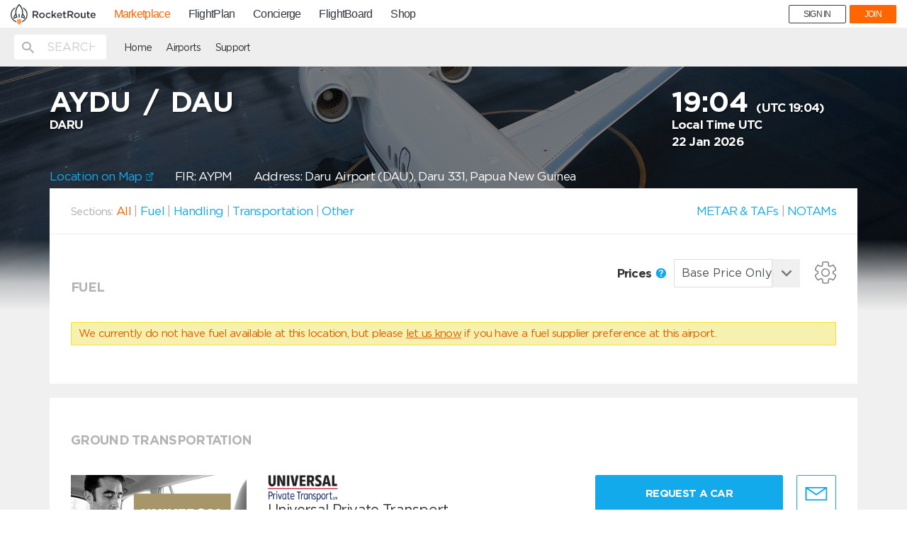

--- FILE ---
content_type: text/html; charset=UTF-8
request_url: https://mp.rocketroute.com/airports/oceania/papua-new-guinea/dau-daru?
body_size: 3730
content:
<!DOCTYPE html>
<html lang="en" ng-app="ezfuelApp">
<!-- Head -->
<head>
    <!-- Google Tag Manager -->
<script>(function(w,d,s,l,i){w[l]=w[l]||[];w[l].push({'gtm.start':
new Date().getTime(),event:'gtm.js'});var f=d.getElementsByTagName(s)[0],
j=d.createElement(s),dl=l!='dataLayer'?'&l='+l:'';j.async=true;j.src=
'https://www.googletagmanager.com/gtm.js?id='+i+dl;f.parentNode.insertBefore(j,f);
})(window,document,'script','dataLayer','GTM-WTWKM54');</script>
<!-- End Google Tag Manager -->
    <meta charset="utf-8">
    <meta http-equiv="X-UA-Compatible" content="IE=edge">
    <meta name="viewport" content="width=device-width, initial-scale=1">
    <meta name="fragment" content="!">
                <title>
        AYDU -         DAU -          DARU Airport Information</title>
    <meta name="description" content="
        Quick access to aviation critical airport information, including contact and order details for Handlers and FBOS:
            Universal Private Transport,
                    Osprey Flight Solutions,
                    GGT Worldwise,
                    Jetex Flight Support Permits,
                    Euro Jet Intercontinental Permits,
                    VICTOR.
                        Fuel Providers. Catering, Permits, Cleaning and more services. Plus useful airport information such as Notams, Weather and more.

    ">
    <meta name="keywords" content="        Universal Private Transport,
                    Osprey Flight Solutions,
                    GGT Worldwise,
                    Jetex Flight Support Permits,
                    Euro Jet Intercontinental Permits,
                    VICTOR.
            ">
        <meta property="og:title" content="RocketRoute Marketplace" />
    <meta property="og:description" content="MarketPlace offers pilots and dispatchers a quick and easy solution for arranging fuel, handling and other services directly with service providers. Free-to-use!" />


    <!-- Favicons -->
    <link rel="apple-touch-icon" sizes="57x57" href="/dist/favicons/apple-icon-57x57.png">
    <link rel="apple-touch-icon" sizes="60x60" href="/dist/favicons/apple-icon-60x60.png">
    <link rel="apple-touch-icon" sizes="72x72" href="/dist/favicons/apple-icon-72x72.png">
    <link rel="apple-touch-icon" sizes="76x76" href="/dist/favicons/apple-icon-76x76.png">
    <link rel="apple-touch-icon" sizes="114x114" href="/dist/favicons/apple-icon-114x114.png">
    <link rel="apple-touch-icon" sizes="120x120" href="/dist/favicons/apple-icon-120x120.png">
    <link rel="apple-touch-icon" sizes="144x144" href="/dist/favicons/apple-icon-144x144.png">
    <link rel="apple-touch-icon" sizes="152x152" href="/dist/favicons/apple-icon-152x152.png">
    <link rel="apple-touch-icon" sizes="180x180" href="/dist/favicons/apple-icon-180x180.png">
    <link rel="icon" type="image/png" sizes="192x192" href="/dist/favicons/android-icon-192x192.png">
    <link rel="icon" type="image/png" sizes="32x32" href="/dist/favicons/favicon-32x32.png">
    <link rel="icon" type="image/png" sizes="96x96" href="/dist/favicons/favicon-96x96.png">
    <link rel="icon" type="image/png" sizes="16x16" href="/dist/favicons/favicon-16x16.png">
    <link rel="manifest" href="/dist/favicons/manifest.json">

    <meta name="msapplication-TileColor" content="#ffffff">
    <meta name="msapplication-TileImage" content="/dist/favicons/ms-icon-144x144.png">
    <meta name="theme-color" content="#ffffff">
    <meta name="google-site-verification" content="Oy22eysrfjVyOTS-O_5j4NOHye6UlKDws5bDP9xDcjU" />
    <meta name="msvalidate.01" content="0C7256EA96A5AFCE127C5FCF77126E4B" />
    <meta name="yandex-verification" content="560222b8443fcde0" />

    
    <meta id="app-banner" name="apple-itunes-app" content="app-id=1126402258"/>
    <script>
        var isIphone = function () {
            return ((navigator.platform.indexOf("iPhone") != -1) || (navigator.platform.indexOf("iPod") != -1));
        };
        var appBanner = document.getElementById('app-banner');
        if (isIphone()) {
            appBanner.parentNode.removeChild(appBanner);
        }
    </script>

    <!-- Hotjar Tracking Code for https://mp.rocketroute.com -->
    <script>
        (function(h,o,t,j,a,r){
            h.hj=h.hj||function(){(h.hj.q=h.hj.q||[]).push(arguments)};
            h._hjSettings={hjid:666713,hjsv:6};
            a=o.getElementsByTagName('head')[0];
            r=o.createElement('script');r.async=1;
            r.src=t+h._hjSettings.hjid+j+h._hjSettings.hjsv;
            a.appendChild(r);
        })(window,document,'https://static.hotjar.com/c/hotjar-','.js?sv=');
    </script>

    <!-- Fonts -->
    <link href='https://fonts.googleapis.com/css?family=Lato:400,100,100italic,300,300italic,400italic,700,700italic,900,900italic'
          rel='stylesheet' type='text/css'>
    <!-- Styles -->
    <link href="/dist/bundle/vendor-3f3d94a2d5327ff5b6f6.css" rel="stylesheet"/>
    <link href="/dist/bundle/app-3f3d94a2d5327ff5b6f6.css" rel="stylesheet"/>
    <script src="https://maps.googleapis.com/maps/api/js?key=AIzaSyBP4hbccJLOG_sJpxSNiG3neDJfgkaG9a8"></script>

    <script>
        // touchSupport
        touchSupport = (('ontouchstart' in window) || (navigator.MaxTouchPoints > 0) || (navigator.msMaxTouchPoints > 0));
        if (!touchSupport) {
            document.documentElement.className += " no-touch";
        }
        else {
            document.documentElement.className += " touch";
        }
        // IE version
        var uA = window.navigator.userAgent;
        var msie = uA.indexOf('MSIE ');
        var trident = uA.indexOf('Trident/');
        var ie;
        function detectIE() {
            if (msie > 0) {
                // IE 10 or older => return version number
                ie = 'ie' + parseInt(uA.substring(msie + 5, uA.indexOf('.', msie)), 10);
                return ie;
            }
            if (trident > 0) {
                // IE 11 (or newer) => return version number
                var rv = uA.indexOf('rv:');
                ie = 'ie' + parseInt(uA.substring(rv + 3, uA.indexOf('.', rv)), 10);
                return ie;
            }
            return ie = 'nonIE';
        }
        detectIE();
        if (ie === 'nonIE') {
            document.documentElement.className += (' ' + ie);
        } else {
            document.documentElement.className += (' ' + (ie + ' ' + 'IE'));
        }
    </script>
    </head>
<body id="app-layout"
      class="subpage-layout"
      data-service="marketplace"
      data-user="">
<!-- Google Tag Manager (noscript) -->
<noscript><iframe src="https://www.googletagmanager.com/ns.html?id=GTM-WTWKM54"
height="0" width="0" style="display:none;visibility:hidden"></iframe></noscript>
<!-- End Google Tag Manager (noscript) -->
<!-- Google Analytics -->
<script>
  (function(i,s,o,g,r,a,m){i['GoogleAnalyticsObject']=r;i[r]=i[r]||function(){
  (i[r].q=i[r].q||[]).push(arguments)},i[r].l=1*new Date();a=s.createElement(o),
  m=s.getElementsByTagName(o)[0];a.async=1;a.src=g;m.parentNode.insertBefore(a,m)
  })(window,document,'script','https://www.google-analytics.com/analytics.js','ga');

  ga('create', 'UA-84689635-1', 'auto');


</script>
<!-- /Google Analytics -->
<!-- Global site tag (gtag.js) - Google Analytics -->
<script async src="https://www.googletagmanager.com/gtag/js?id=UA-84689635-1"></script>
<script>
 window.dataLayer = window.dataLayer || [];
 function gtag(){dataLayer.push(arguments);}
 gtag('js', new Date());

 gtag('config', 'UA-84689635-1');
</script>

<section>
    <div id="rrnavSection"></div>

    <link rel="stylesheet" href="https://d36h6yqpfvwc0h.cloudfront.net/assets/live/global-nav.css?10JAN2018">
    <script src="https://d36h6yqpfvwc0h.cloudfront.net/assets/live/bundle.js?10JAN2018"></script>

    
    
</section>

<div class="page-wrapper">
    <!-- Header -->
    <div ng-include="'/js/templates/parts/header.html'" ng-cloak></div>
    <div class="include-content">
            <div ng-include="'/js/templates/airport-container.html'"></div>
    </div>
    <div class="push"></div>
    
    
        
    
</div>
<!-- Modal -->
<div class="modal fade" id="support-modal" tabindex="-1" role="dialog" aria-labelledby="supportModalLabel">
    <div class="modal-dialog" role="document">
        <div class="modal-content help-modal">
            <div class="modal-header">
                <button type="button" class="close" data-dismiss="modal" aria-label="Close">
                    <svg version="1.1" xmlns="http://www.w3.org/2000/svg"
     xmlns:xlink="http://www.w3.org/1999/xlink" x="0px" y="0px"
     viewBox="0 0 32 32" style="enable-background:new 0 0 32 32;" xml:space="preserve">
    <path class="modal-controls" d="M18.3,16L31,3.3c0.6-0.6,0.6-1.7,0-2.3c-0.6-0.6-1.7-0.6-2.3,0L16,13.7L3.3,1C2.7,0.4,1.7,0.4,1,1
	                    C0.4,1.7,0.4,2.7,1,3.3L13.7,16L1,28.7c-0.6,0.6-0.6,1.7,0,2.3c0.6,0.6,1.7,0.6,2.3,0L16,18.3L28.7,31c0.6,0.6,1.7,0.6,2.3,0
	                    c0.6-0.6,0.6-1.7,0-2.3L18.3,16z"/>
</svg>                </button>
            </div>
            <div class="modal-body">
                <h3>RocketRoute<br>24 x 7 Support Centre</h3>

                <div class="suport-phones">
                  <div>
                    <p><span>AT:</span>+43 720 883 147</p>
                    <p><span>AU:</span>+61 280 114 040</p>
                    <p><span>BR:</span>+55 21 3942 5700</p>
                    <p><span>DE:</span>+49 4161 2063 86</p>
                    <p><span>FR:</span>+33 970 448 557</p>
                  </div>
                  <div>
                    <p><span>NZ:</span>+64 4831 0713</p>
                    <p><span>RU:</span>+7 499 609 26 45</p>
                    <p><span>UA:</span>+380 95 189 4243</p>
                    <p><span>UK:</span>+44 1273 782 130</p>
                    <p><span>US:</span>+1 321 473 7423</p>
                  </div>
                </div>
                <a href="mailto:support@rocketroute.com">support@rocketroute.com</a>
                <br>
                <h4>Air BP 24 x 7<br> Contact Details</h4>
                <p>+97150 4536032</p>
                <a href="mailto:airbpoutofhours@bp.com">airbpoutofhours@bp.com</a>
                <br>
                <a href="#" data-dismiss="modal" class="btn btn-primary">Close</a>
            </div>
        </div>
    </div>
</div>
<div ng-include="'/js/templates/modal/logout.tmpl.html'"></div>
<!-- Footer -->
<div ng-include="'/js/templates/parts/footer.html'" ng-cloak></div>
<!-- Scripts -->
<script>
    var API_DOMAIN = "https://fuel-api.rocketroute.com/api/v1/";
    var API_V2_DOMAIN = "https://fuel-api.rocketroute.com/api/v2/";
    var APP_ENV = "production";
</script>
    <script src="/dist/bundle/laravel-3f3d94a2d5327ff5b6f6.js"></script>
    <script src="/dist/bundle/app-3f3d94a2d5327ff5b6f6.js"></script>
<!-- Start of Survicate (www.survicate.com) code -->
<script type="text/javascript">
 (function(w) {
   w._sv = w._sv || {};
   w._sv.identity = setTimeout(function(){document.getElementsByTagName('body')[0].getAttribute("data-user") + " " +document.getElementsByTagName('body')[0].getAttribute("data-user-email");}, 5000);
   w._sv.trackingCode = 'cb694b655eedbc66bbbcdb2586130a4e';
   var s = document.createElement('script');
   s.src = '//api.survicate.com/assets/survicate.js';
   s.async = true;
   var e = document.getElementsByTagName('script')[0];
   e.parentNode.insertBefore(s, e);
 })(window);
</script>
<!-- End of Survicate code --></body>
</html>


--- FILE ---
content_type: text/css
request_url: https://mp.rocketroute.com/dist/bundle/vendor-3f3d94a2d5327ff5b6f6.css
body_size: 101836
content:
/*!
 * Bootstrap v3.3.6 (http://getbootstrap.com)
 * Copyright 2011-2015 Twitter, Inc.
 * Licensed under MIT (https://github.com/twbs/bootstrap/blob/master/LICENSE)
 *//*! normalize.css v3.0.3 | MIT License | github.com/necolas/normalize.css */html{font-family:sans-serif;-ms-text-size-adjust:100%;-webkit-text-size-adjust:100%}body{margin:0}article,aside,details,figcaption,figure,footer,header,hgroup,main,menu,nav,section,summary{display:block}audio,canvas,progress,video{display:inline-block;vertical-align:baseline}audio:not([controls]){display:none;height:0}[hidden],template{display:none}a{background-color:transparent}a:active,a:hover{outline:0}abbr[title]{border-bottom:1px dotted}b,strong{font-weight:700}dfn{font-style:italic}h1{font-size:2em;margin:.67em 0}mark{background:#ff0;color:#000}small{font-size:80%}sub,sup{font-size:75%;line-height:0;position:relative;vertical-align:baseline}sup{top:-.5em}sub{bottom:-.25em}img{border:0}svg:not(:root){overflow:hidden}figure{margin:1em 40px}hr{box-sizing:content-box;height:0}pre{overflow:auto}code,kbd,pre,samp{font-family:monospace,monospace;font-size:1em}button,input,optgroup,select,textarea{color:inherit;font:inherit;margin:0}button{overflow:visible}button,select{text-transform:none}button,html input[type=button],input[type=reset],input[type=submit]{-webkit-appearance:button;cursor:pointer}button[disabled],html input[disabled]{cursor:default}button::-moz-focus-inner,input::-moz-focus-inner{border:0;padding:0}input{line-height:normal}input[type=checkbox],input[type=radio]{box-sizing:border-box;padding:0}input[type=number]::-webkit-inner-spin-button,input[type=number]::-webkit-outer-spin-button{height:auto}input[type=search]{-webkit-appearance:textfield;box-sizing:content-box}input[type=search]::-webkit-search-cancel-button,input[type=search]::-webkit-search-decoration{-webkit-appearance:none}fieldset{border:1px solid silver;margin:0 2px;padding:.35em .625em .75em}textarea{overflow:auto}optgroup{font-weight:700}table{border-collapse:collapse;border-spacing:0}td,th{padding:0}/*! Source: https://github.com/h5bp/html5-boilerplate/blob/master/src/css/main.css */@media print{*,:after,:before{background:transparent!important;color:#000!important;box-shadow:none!important;text-shadow:none!important}a,a:visited{text-decoration:underline}a[href]:after{content:" (" attr(href) ")"}abbr[title]:after{content:" (" attr(title) ")"}a[href^="#"]:after,a[href^="javascript:"]:after{content:""}blockquote,pre{border:1px solid #999;page-break-inside:avoid}thead{display:table-header-group}img,tr{page-break-inside:avoid}img{max-width:100%!important}h2,h3,p{orphans:3;widows:3}h2,h3{page-break-after:avoid}.navbar{display:none}.btn>.caret,.dropup>.btn>.caret{border-top-color:#000!important}.label{border:1px solid #000}.table{border-collapse:collapse!important}.table td,.table th{background-color:#fff!important}.table-bordered td,.table-bordered th{border:1px solid #ddd!important}}@font-face{font-family:Glyphicons Halflings;src:url(/dist/bundle-fonts/glyphicons-halflings-regular.eot);src:url(/dist/bundle-fonts/glyphicons-halflings-regular.eot?#iefix) format("embedded-opentype"),url(/dist/bundle-fonts/glyphicons-halflings-regular.woff2) format("woff2"),url(/dist/bundle-fonts/glyphicons-halflings-regular.woff) format("woff"),url(/dist/bundle-fonts/glyphicons-halflings-regular.ttf) format("truetype"),url(/dist/bundle-fonts/glyphicons-halflings-regular.svg#glyphicons_halflingsregular) format("svg")}.glyphicon{position:relative;top:1px;display:inline-block;font-family:Glyphicons Halflings;font-style:normal;font-weight:400;line-height:1;-webkit-font-smoothing:antialiased;-moz-osx-font-smoothing:grayscale}.glyphicon-asterisk:before{content:"*"}.glyphicon-plus:before{content:"+"}.glyphicon-eur:before,.glyphicon-euro:before{content:"\20AC"}.glyphicon-minus:before{content:"\2212"}.glyphicon-cloud:before{content:"\2601"}.glyphicon-envelope:before{content:"\2709"}.glyphicon-pencil:before{content:"\270F"}.glyphicon-glass:before{content:"\E001"}.glyphicon-music:before{content:"\E002"}.glyphicon-search:before{content:"\E003"}.glyphicon-heart:before{content:"\E005"}.glyphicon-star:before{content:"\E006"}.glyphicon-star-empty:before{content:"\E007"}.glyphicon-user:before{content:"\E008"}.glyphicon-film:before{content:"\E009"}.glyphicon-th-large:before{content:"\E010"}.glyphicon-th:before{content:"\E011"}.glyphicon-th-list:before{content:"\E012"}.glyphicon-ok:before{content:"\E013"}.glyphicon-remove:before{content:"\E014"}.glyphicon-zoom-in:before{content:"\E015"}.glyphicon-zoom-out:before{content:"\E016"}.glyphicon-off:before{content:"\E017"}.glyphicon-signal:before{content:"\E018"}.glyphicon-cog:before{content:"\E019"}.glyphicon-trash:before{content:"\E020"}.glyphicon-home:before{content:"\E021"}.glyphicon-file:before{content:"\E022"}.glyphicon-time:before{content:"\E023"}.glyphicon-road:before{content:"\E024"}.glyphicon-download-alt:before{content:"\E025"}.glyphicon-download:before{content:"\E026"}.glyphicon-upload:before{content:"\E027"}.glyphicon-inbox:before{content:"\E028"}.glyphicon-play-circle:before{content:"\E029"}.glyphicon-repeat:before{content:"\E030"}.glyphicon-refresh:before{content:"\E031"}.glyphicon-list-alt:before{content:"\E032"}.glyphicon-lock:before{content:"\E033"}.glyphicon-flag:before{content:"\E034"}.glyphicon-headphones:before{content:"\E035"}.glyphicon-volume-off:before{content:"\E036"}.glyphicon-volume-down:before{content:"\E037"}.glyphicon-volume-up:before{content:"\E038"}.glyphicon-qrcode:before{content:"\E039"}.glyphicon-barcode:before{content:"\E040"}.glyphicon-tag:before{content:"\E041"}.glyphicon-tags:before{content:"\E042"}.glyphicon-book:before{content:"\E043"}.glyphicon-bookmark:before{content:"\E044"}.glyphicon-print:before{content:"\E045"}.glyphicon-camera:before{content:"\E046"}.glyphicon-font:before{content:"\E047"}.glyphicon-bold:before{content:"\E048"}.glyphicon-italic:before{content:"\E049"}.glyphicon-text-height:before{content:"\E050"}.glyphicon-text-width:before{content:"\E051"}.glyphicon-align-left:before{content:"\E052"}.glyphicon-align-center:before{content:"\E053"}.glyphicon-align-right:before{content:"\E054"}.glyphicon-align-justify:before{content:"\E055"}.glyphicon-list:before{content:"\E056"}.glyphicon-indent-left:before{content:"\E057"}.glyphicon-indent-right:before{content:"\E058"}.glyphicon-facetime-video:before{content:"\E059"}.glyphicon-picture:before{content:"\E060"}.glyphicon-map-marker:before{content:"\E062"}.glyphicon-adjust:before{content:"\E063"}.glyphicon-tint:before{content:"\E064"}.glyphicon-edit:before{content:"\E065"}.glyphicon-share:before{content:"\E066"}.glyphicon-check:before{content:"\E067"}.glyphicon-move:before{content:"\E068"}.glyphicon-step-backward:before{content:"\E069"}.glyphicon-fast-backward:before{content:"\E070"}.glyphicon-backward:before{content:"\E071"}.glyphicon-play:before{content:"\E072"}.glyphicon-pause:before{content:"\E073"}.glyphicon-stop:before{content:"\E074"}.glyphicon-forward:before{content:"\E075"}.glyphicon-fast-forward:before{content:"\E076"}.glyphicon-step-forward:before{content:"\E077"}.glyphicon-eject:before{content:"\E078"}.glyphicon-chevron-left:before{content:"\E079"}.glyphicon-chevron-right:before{content:"\E080"}.glyphicon-plus-sign:before{content:"\E081"}.glyphicon-minus-sign:before{content:"\E082"}.glyphicon-remove-sign:before{content:"\E083"}.glyphicon-ok-sign:before{content:"\E084"}.glyphicon-question-sign:before{content:"\E085"}.glyphicon-info-sign:before{content:"\E086"}.glyphicon-screenshot:before{content:"\E087"}.glyphicon-remove-circle:before{content:"\E088"}.glyphicon-ok-circle:before{content:"\E089"}.glyphicon-ban-circle:before{content:"\E090"}.glyphicon-arrow-left:before{content:"\E091"}.glyphicon-arrow-right:before{content:"\E092"}.glyphicon-arrow-up:before{content:"\E093"}.glyphicon-arrow-down:before{content:"\E094"}.glyphicon-share-alt:before{content:"\E095"}.glyphicon-resize-full:before{content:"\E096"}.glyphicon-resize-small:before{content:"\E097"}.glyphicon-exclamation-sign:before{content:"\E101"}.glyphicon-gift:before{content:"\E102"}.glyphicon-leaf:before{content:"\E103"}.glyphicon-fire:before{content:"\E104"}.glyphicon-eye-open:before{content:"\E105"}.glyphicon-eye-close:before{content:"\E106"}.glyphicon-warning-sign:before{content:"\E107"}.glyphicon-plane:before{content:"\E108"}.glyphicon-calendar:before{content:"\E109"}.glyphicon-random:before{content:"\E110"}.glyphicon-comment:before{content:"\E111"}.glyphicon-magnet:before{content:"\E112"}.glyphicon-chevron-up:before{content:"\E113"}.glyphicon-chevron-down:before{content:"\E114"}.glyphicon-retweet:before{content:"\E115"}.glyphicon-shopping-cart:before{content:"\E116"}.glyphicon-folder-close:before{content:"\E117"}.glyphicon-folder-open:before{content:"\E118"}.glyphicon-resize-vertical:before{content:"\E119"}.glyphicon-resize-horizontal:before{content:"\E120"}.glyphicon-hdd:before{content:"\E121"}.glyphicon-bullhorn:before{content:"\E122"}.glyphicon-bell:before{content:"\E123"}.glyphicon-certificate:before{content:"\E124"}.glyphicon-thumbs-up:before{content:"\E125"}.glyphicon-thumbs-down:before{content:"\E126"}.glyphicon-hand-right:before{content:"\E127"}.glyphicon-hand-left:before{content:"\E128"}.glyphicon-hand-up:before{content:"\E129"}.glyphicon-hand-down:before{content:"\E130"}.glyphicon-circle-arrow-right:before{content:"\E131"}.glyphicon-circle-arrow-left:before{content:"\E132"}.glyphicon-circle-arrow-up:before{content:"\E133"}.glyphicon-circle-arrow-down:before{content:"\E134"}.glyphicon-globe:before{content:"\E135"}.glyphicon-wrench:before{content:"\E136"}.glyphicon-tasks:before{content:"\E137"}.glyphicon-filter:before{content:"\E138"}.glyphicon-briefcase:before{content:"\E139"}.glyphicon-fullscreen:before{content:"\E140"}.glyphicon-dashboard:before{content:"\E141"}.glyphicon-paperclip:before{content:"\E142"}.glyphicon-heart-empty:before{content:"\E143"}.glyphicon-link:before{content:"\E144"}.glyphicon-phone:before{content:"\E145"}.glyphicon-pushpin:before{content:"\E146"}.glyphicon-usd:before{content:"\E148"}.glyphicon-gbp:before{content:"\E149"}.glyphicon-sort:before{content:"\E150"}.glyphicon-sort-by-alphabet:before{content:"\E151"}.glyphicon-sort-by-alphabet-alt:before{content:"\E152"}.glyphicon-sort-by-order:before{content:"\E153"}.glyphicon-sort-by-order-alt:before{content:"\E154"}.glyphicon-sort-by-attributes:before{content:"\E155"}.glyphicon-sort-by-attributes-alt:before{content:"\E156"}.glyphicon-unchecked:before{content:"\E157"}.glyphicon-expand:before{content:"\E158"}.glyphicon-collapse-down:before{content:"\E159"}.glyphicon-collapse-up:before{content:"\E160"}.glyphicon-log-in:before{content:"\E161"}.glyphicon-flash:before{content:"\E162"}.glyphicon-log-out:before{content:"\E163"}.glyphicon-new-window:before{content:"\E164"}.glyphicon-record:before{content:"\E165"}.glyphicon-save:before{content:"\E166"}.glyphicon-open:before{content:"\E167"}.glyphicon-saved:before{content:"\E168"}.glyphicon-import:before{content:"\E169"}.glyphicon-export:before{content:"\E170"}.glyphicon-send:before{content:"\E171"}.glyphicon-floppy-disk:before{content:"\E172"}.glyphicon-floppy-saved:before{content:"\E173"}.glyphicon-floppy-remove:before{content:"\E174"}.glyphicon-floppy-save:before{content:"\E175"}.glyphicon-floppy-open:before{content:"\E176"}.glyphicon-credit-card:before{content:"\E177"}.glyphicon-transfer:before{content:"\E178"}.glyphicon-cutlery:before{content:"\E179"}.glyphicon-header:before{content:"\E180"}.glyphicon-compressed:before{content:"\E181"}.glyphicon-earphone:before{content:"\E182"}.glyphicon-phone-alt:before{content:"\E183"}.glyphicon-tower:before{content:"\E184"}.glyphicon-stats:before{content:"\E185"}.glyphicon-sd-video:before{content:"\E186"}.glyphicon-hd-video:before{content:"\E187"}.glyphicon-subtitles:before{content:"\E188"}.glyphicon-sound-stereo:before{content:"\E189"}.glyphicon-sound-dolby:before{content:"\E190"}.glyphicon-sound-5-1:before{content:"\E191"}.glyphicon-sound-6-1:before{content:"\E192"}.glyphicon-sound-7-1:before{content:"\E193"}.glyphicon-copyright-mark:before{content:"\E194"}.glyphicon-registration-mark:before{content:"\E195"}.glyphicon-cloud-download:before{content:"\E197"}.glyphicon-cloud-upload:before{content:"\E198"}.glyphicon-tree-conifer:before{content:"\E199"}.glyphicon-tree-deciduous:before{content:"\E200"}.glyphicon-cd:before{content:"\E201"}.glyphicon-save-file:before{content:"\E202"}.glyphicon-open-file:before{content:"\E203"}.glyphicon-level-up:before{content:"\E204"}.glyphicon-copy:before{content:"\E205"}.glyphicon-paste:before{content:"\E206"}.glyphicon-alert:before{content:"\E209"}.glyphicon-equalizer:before{content:"\E210"}.glyphicon-king:before{content:"\E211"}.glyphicon-queen:before{content:"\E212"}.glyphicon-pawn:before{content:"\E213"}.glyphicon-bishop:before{content:"\E214"}.glyphicon-knight:before{content:"\E215"}.glyphicon-baby-formula:before{content:"\E216"}.glyphicon-tent:before{content:"\26FA"}.glyphicon-blackboard:before{content:"\E218"}.glyphicon-bed:before{content:"\E219"}.glyphicon-apple:before{content:"\F8FF"}.glyphicon-erase:before{content:"\E221"}.glyphicon-hourglass:before{content:"\231B"}.glyphicon-lamp:before{content:"\E223"}.glyphicon-duplicate:before{content:"\E224"}.glyphicon-piggy-bank:before{content:"\E225"}.glyphicon-scissors:before{content:"\E226"}.glyphicon-bitcoin:before,.glyphicon-btc:before,.glyphicon-xbt:before{content:"\E227"}.glyphicon-jpy:before,.glyphicon-yen:before{content:"\A5"}.glyphicon-rub:before,.glyphicon-ruble:before{content:"\20BD"}.glyphicon-scale:before{content:"\E230"}.glyphicon-ice-lolly:before{content:"\E231"}.glyphicon-ice-lolly-tasted:before{content:"\E232"}.glyphicon-education:before{content:"\E233"}.glyphicon-option-horizontal:before{content:"\E234"}.glyphicon-option-vertical:before{content:"\E235"}.glyphicon-menu-hamburger:before{content:"\E236"}.glyphicon-modal-window:before{content:"\E237"}.glyphicon-oil:before{content:"\E238"}.glyphicon-grain:before{content:"\E239"}.glyphicon-sunglasses:before{content:"\E240"}.glyphicon-text-size:before{content:"\E241"}.glyphicon-text-color:before{content:"\E242"}.glyphicon-text-background:before{content:"\E243"}.glyphicon-object-align-top:before{content:"\E244"}.glyphicon-object-align-bottom:before{content:"\E245"}.glyphicon-object-align-horizontal:before{content:"\E246"}.glyphicon-object-align-left:before{content:"\E247"}.glyphicon-object-align-vertical:before{content:"\E248"}.glyphicon-object-align-right:before{content:"\E249"}.glyphicon-triangle-right:before{content:"\E250"}.glyphicon-triangle-left:before{content:"\E251"}.glyphicon-triangle-bottom:before{content:"\E252"}.glyphicon-triangle-top:before{content:"\E253"}.glyphicon-console:before{content:"\E254"}.glyphicon-superscript:before{content:"\E255"}.glyphicon-subscript:before{content:"\E256"}.glyphicon-menu-left:before{content:"\E257"}.glyphicon-menu-right:before{content:"\E258"}.glyphicon-menu-down:before{content:"\E259"}.glyphicon-menu-up:before{content:"\E260"}*,:after,:before{-webkit-box-sizing:border-box;-moz-box-sizing:border-box;box-sizing:border-box}html{font-size:10px;-webkit-tap-highlight-color:rgba(0,0,0,0)}body{font-family:Gotham,sans-serif;font-size:17px;line-height:1.42857143;color:#000;background-color:#fff}button,input,select,textarea{font-family:inherit;font-size:inherit;line-height:inherit}a{color:#12aaeb;text-decoration:none}a:focus,a:hover{color:#0d77a4;text-decoration:underline}a:focus{outline:5px auto -webkit-focus-ring-color;outline-offset:-2px}figure{margin:0}img{vertical-align:middle}.carousel-inner>.item>a>img,.carousel-inner>.item>img,.img-responsive,.thumbnail>img,.thumbnail a>img{display:block;max-width:100%;height:auto}.img-rounded{border-radius:2px}.img-thumbnail{padding:4px;line-height:1.42857143;background-color:#fff;border:1px solid #ddd;border-radius:2px;-webkit-transition:all .2s ease-in-out;-o-transition:all .2s ease-in-out;transition:all .2s ease-in-out;display:inline-block;max-width:100%;height:auto}.img-circle{border-radius:50%}hr{margin-top:24px;margin-bottom:24px;border:0;border-top:1px solid #eee}.sr-only{position:absolute;width:1px;height:1px;margin:-1px;padding:0;overflow:hidden;clip:rect(0,0,0,0);border:0}.sr-only-focusable:active,.sr-only-focusable:focus{position:static;width:auto;height:auto;margin:0;overflow:visible;clip:auto}[role=button]{cursor:pointer}.h1,.h2,.h3,.h4,.h5,.h6,h1,h2,h3,h4,h5,h6{font-family:inherit;font-weight:500;line-height:1.1;color:inherit}.h1 .small,.h1 small,.h2 .small,.h2 small,.h3 .small,.h3 small,.h4 .small,.h4 small,.h5 .small,.h5 small,.h6 .small,.h6 small,h1 .small,h1 small,h2 .small,h2 small,h3 .small,h3 small,h4 .small,h4 small,h5 .small,h5 small,h6 .small,h6 small{font-weight:400;line-height:1;color:#777}.h1,.h2,.h3,h1,h2,h3{margin-top:24px;margin-bottom:12px}.h1 .small,.h1 small,.h2 .small,.h2 small,.h3 .small,.h3 small,h1 .small,h1 small,h2 .small,h2 small,h3 .small,h3 small{font-size:65%}.h4,.h5,.h6,h4,h5,h6{margin-top:12px;margin-bottom:12px}.h4 .small,.h4 small,.h5 .small,.h5 small,.h6 .small,.h6 small,h4 .small,h4 small,h5 .small,h5 small,h6 .small,h6 small{font-size:75%}.h1,h1{font-size:44px}.h2,h2{font-size:36px}.h3,h3{font-size:29px}.h4,h4{font-size:22px}.h5,h5{font-size:17px}.h6,h6{font-size:15px}p{margin:0 0 12px}.lead{margin-bottom:24px;font-size:19px;font-weight:300;line-height:1.4}@media (min-width:768px){.lead{font-size:25.5px}}.small,small{font-size:88%}.mark,mark{background-color:#f6f1af;padding:.2em}.text-left{text-align:left}.text-right{text-align:right}.text-center{text-align:center}.text-justify{text-align:justify}.text-nowrap{white-space:nowrap}.text-lowercase{text-transform:lowercase}.text-uppercase{text-transform:uppercase}.text-capitalize{text-transform:capitalize}.text-muted{color:#777}.text-primary{color:#12aaeb}a.text-primary:focus,a.text-primary:hover{color:#0e88bc}.text-success{color:#0a8b40}a.text-success:focus,a.text-success:hover{color:#075b2a}.text-info{color:#31708f}a.text-info:focus,a.text-info:hover{color:#245269}.text-warning{color:#e55c00}a.text-warning:focus,a.text-warning:hover{color:#b24800}.text-danger{color:#a94442}a.text-danger:focus,a.text-danger:hover{color:#843534}.bg-primary{color:#fff;background-color:#12aaeb}a.bg-primary:focus,a.bg-primary:hover{background-color:#0e88bc}.bg-success{background-color:#a7e49d}a.bg-success:focus,a.bg-success:hover{background-color:#83d975}.bg-info{background-color:#d9edf7}a.bg-info:focus,a.bg-info:hover{background-color:#afd9ee}.bg-warning{background-color:#f6f1af}a.bg-warning:focus,a.bg-warning:hover{background-color:#f1e981}.bg-danger{background-color:#f2dede}a.bg-danger:focus,a.bg-danger:hover{background-color:#e4b9b9}.page-header{padding-bottom:11px;margin:48px 0 24px;border-bottom:1px solid #eee}ol,ul{margin-top:0;margin-bottom:12px}ol ol,ol ul,ul ol,ul ul{margin-bottom:0}.list-inline,.list-unstyled{padding-left:0;list-style:none}.list-inline{margin-left:-5px}.list-inline>li{display:inline-block;padding-left:5px;padding-right:5px}dl{margin-top:0;margin-bottom:24px}dd,dt{line-height:1.42857143}dt{font-weight:700}dd{margin-left:0}@media (min-width:992px){.dl-horizontal dt{float:left;width:160px;clear:left;text-align:right;overflow:hidden;text-overflow:ellipsis;white-space:nowrap}.dl-horizontal dd{margin-left:180px}}abbr[data-original-title],abbr[title]{cursor:help;border-bottom:1px dotted #777}.initialism{font-size:90%;text-transform:uppercase}blockquote{padding:12px 24px;margin:0 0 24px;font-size:21.25px;border-left:5px solid #eee}blockquote ol:last-child,blockquote p:last-child,blockquote ul:last-child{margin-bottom:0}blockquote .small,blockquote footer,blockquote small{display:block;font-size:80%;line-height:1.42857143;color:#777}blockquote .small:before,blockquote footer:before,blockquote small:before{content:"\2014   \A0"}.blockquote-reverse,blockquote.pull-right{padding-right:15px;padding-left:0;border-right:5px solid #eee;border-left:0;text-align:right}.blockquote-reverse .small:before,.blockquote-reverse footer:before,.blockquote-reverse small:before,blockquote.pull-right .small:before,blockquote.pull-right footer:before,blockquote.pull-right small:before{content:""}.blockquote-reverse .small:after,.blockquote-reverse footer:after,.blockquote-reverse small:after,blockquote.pull-right .small:after,blockquote.pull-right footer:after,blockquote.pull-right small:after{content:"\A0   \2014"}address{margin-bottom:24px;font-style:normal;line-height:1.42857143}code,kbd,pre,samp{font-family:Menlo,Monaco,Consolas,Courier New,monospace}code{color:#c7254e;background-color:#f9f2f4}code,kbd{padding:2px 4px;font-size:90%;border-radius:2px}kbd{color:#fff;background-color:#333;box-shadow:inset 0 -1px 0 rgba(0,0,0,.25)}kbd kbd{padding:0;font-size:100%;font-weight:700;box-shadow:none}pre{display:block;padding:11.5px;margin:0 0 12px;font-size:16px;line-height:1.42857143;word-break:break-all;word-wrap:break-word;color:#000;background-color:#f5f5f5;border:1px solid #ccc;border-radius:2px}pre code{padding:0;font-size:inherit;color:inherit;white-space:pre-wrap;background-color:transparent;border-radius:0}.pre-scrollable{max-height:340px;overflow-y:scroll}.container{margin-right:auto;margin-left:auto;padding-left:15px;padding-right:15px}@media (min-width:768px){.container{width:750px}}@media (min-width:992px){.container{width:970px}}@media (min-width:1200px){.container{width:1170px}}.container-fluid{margin-right:auto;margin-left:auto;padding-left:15px;padding-right:15px}.row{margin-left:-15px;margin-right:-15px}.col-lg-1,.col-lg-2,.col-lg-3,.col-lg-4,.col-lg-5,.col-lg-6,.col-lg-7,.col-lg-8,.col-lg-9,.col-lg-10,.col-lg-11,.col-lg-12,.col-md-1,.col-md-2,.col-md-3,.col-md-4,.col-md-5,.col-md-6,.col-md-7,.col-md-8,.col-md-9,.col-md-10,.col-md-11,.col-md-12,.col-sm-1,.col-sm-2,.col-sm-3,.col-sm-4,.col-sm-5,.col-sm-6,.col-sm-7,.col-sm-8,.col-sm-9,.col-sm-10,.col-sm-11,.col-sm-12,.col-xs-1,.col-xs-2,.col-xs-3,.col-xs-4,.col-xs-5,.col-xs-6,.col-xs-7,.col-xs-8,.col-xs-9,.col-xs-10,.col-xs-11,.col-xs-12{position:relative;min-height:1px;padding-left:15px;padding-right:15px}.col-xs-1,.col-xs-2,.col-xs-3,.col-xs-4,.col-xs-5,.col-xs-6,.col-xs-7,.col-xs-8,.col-xs-9,.col-xs-10,.col-xs-11,.col-xs-12{float:left}.col-xs-12{width:100%}.col-xs-11{width:91.66666667%}.col-xs-10{width:83.33333333%}.col-xs-9{width:75%}.col-xs-8{width:66.66666667%}.col-xs-7{width:58.33333333%}.col-xs-6{width:50%}.col-xs-5{width:41.66666667%}.col-xs-4{width:33.33333333%}.col-xs-3{width:25%}.col-xs-2{width:16.66666667%}.col-xs-1{width:8.33333333%}.col-xs-pull-12{right:100%}.col-xs-pull-11{right:91.66666667%}.col-xs-pull-10{right:83.33333333%}.col-xs-pull-9{right:75%}.col-xs-pull-8{right:66.66666667%}.col-xs-pull-7{right:58.33333333%}.col-xs-pull-6{right:50%}.col-xs-pull-5{right:41.66666667%}.col-xs-pull-4{right:33.33333333%}.col-xs-pull-3{right:25%}.col-xs-pull-2{right:16.66666667%}.col-xs-pull-1{right:8.33333333%}.col-xs-pull-0{right:auto}.col-xs-push-12{left:100%}.col-xs-push-11{left:91.66666667%}.col-xs-push-10{left:83.33333333%}.col-xs-push-9{left:75%}.col-xs-push-8{left:66.66666667%}.col-xs-push-7{left:58.33333333%}.col-xs-push-6{left:50%}.col-xs-push-5{left:41.66666667%}.col-xs-push-4{left:33.33333333%}.col-xs-push-3{left:25%}.col-xs-push-2{left:16.66666667%}.col-xs-push-1{left:8.33333333%}.col-xs-push-0{left:auto}.col-xs-offset-12{margin-left:100%}.col-xs-offset-11{margin-left:91.66666667%}.col-xs-offset-10{margin-left:83.33333333%}.col-xs-offset-9{margin-left:75%}.col-xs-offset-8{margin-left:66.66666667%}.col-xs-offset-7{margin-left:58.33333333%}.col-xs-offset-6{margin-left:50%}.col-xs-offset-5{margin-left:41.66666667%}.col-xs-offset-4{margin-left:33.33333333%}.col-xs-offset-3{margin-left:25%}.col-xs-offset-2{margin-left:16.66666667%}.col-xs-offset-1{margin-left:8.33333333%}.col-xs-offset-0{margin-left:0}@media (min-width:768px){.col-sm-1,.col-sm-2,.col-sm-3,.col-sm-4,.col-sm-5,.col-sm-6,.col-sm-7,.col-sm-8,.col-sm-9,.col-sm-10,.col-sm-11,.col-sm-12{float:left}.col-sm-12{width:100%}.col-sm-11{width:91.66666667%}.col-sm-10{width:83.33333333%}.col-sm-9{width:75%}.col-sm-8{width:66.66666667%}.col-sm-7{width:58.33333333%}.col-sm-6{width:50%}.col-sm-5{width:41.66666667%}.col-sm-4{width:33.33333333%}.col-sm-3{width:25%}.col-sm-2{width:16.66666667%}.col-sm-1{width:8.33333333%}.col-sm-pull-12{right:100%}.col-sm-pull-11{right:91.66666667%}.col-sm-pull-10{right:83.33333333%}.col-sm-pull-9{right:75%}.col-sm-pull-8{right:66.66666667%}.col-sm-pull-7{right:58.33333333%}.col-sm-pull-6{right:50%}.col-sm-pull-5{right:41.66666667%}.col-sm-pull-4{right:33.33333333%}.col-sm-pull-3{right:25%}.col-sm-pull-2{right:16.66666667%}.col-sm-pull-1{right:8.33333333%}.col-sm-pull-0{right:auto}.col-sm-push-12{left:100%}.col-sm-push-11{left:91.66666667%}.col-sm-push-10{left:83.33333333%}.col-sm-push-9{left:75%}.col-sm-push-8{left:66.66666667%}.col-sm-push-7{left:58.33333333%}.col-sm-push-6{left:50%}.col-sm-push-5{left:41.66666667%}.col-sm-push-4{left:33.33333333%}.col-sm-push-3{left:25%}.col-sm-push-2{left:16.66666667%}.col-sm-push-1{left:8.33333333%}.col-sm-push-0{left:auto}.col-sm-offset-12{margin-left:100%}.col-sm-offset-11{margin-left:91.66666667%}.col-sm-offset-10{margin-left:83.33333333%}.col-sm-offset-9{margin-left:75%}.col-sm-offset-8{margin-left:66.66666667%}.col-sm-offset-7{margin-left:58.33333333%}.col-sm-offset-6{margin-left:50%}.col-sm-offset-5{margin-left:41.66666667%}.col-sm-offset-4{margin-left:33.33333333%}.col-sm-offset-3{margin-left:25%}.col-sm-offset-2{margin-left:16.66666667%}.col-sm-offset-1{margin-left:8.33333333%}.col-sm-offset-0{margin-left:0}}@media (min-width:992px){.col-md-1,.col-md-2,.col-md-3,.col-md-4,.col-md-5,.col-md-6,.col-md-7,.col-md-8,.col-md-9,.col-md-10,.col-md-11,.col-md-12{float:left}.col-md-12{width:100%}.col-md-11{width:91.66666667%}.col-md-10{width:83.33333333%}.col-md-9{width:75%}.col-md-8{width:66.66666667%}.col-md-7{width:58.33333333%}.col-md-6{width:50%}.col-md-5{width:41.66666667%}.col-md-4{width:33.33333333%}.col-md-3{width:25%}.col-md-2{width:16.66666667%}.col-md-1{width:8.33333333%}.col-md-pull-12{right:100%}.col-md-pull-11{right:91.66666667%}.col-md-pull-10{right:83.33333333%}.col-md-pull-9{right:75%}.col-md-pull-8{right:66.66666667%}.col-md-pull-7{right:58.33333333%}.col-md-pull-6{right:50%}.col-md-pull-5{right:41.66666667%}.col-md-pull-4{right:33.33333333%}.col-md-pull-3{right:25%}.col-md-pull-2{right:16.66666667%}.col-md-pull-1{right:8.33333333%}.col-md-pull-0{right:auto}.col-md-push-12{left:100%}.col-md-push-11{left:91.66666667%}.col-md-push-10{left:83.33333333%}.col-md-push-9{left:75%}.col-md-push-8{left:66.66666667%}.col-md-push-7{left:58.33333333%}.col-md-push-6{left:50%}.col-md-push-5{left:41.66666667%}.col-md-push-4{left:33.33333333%}.col-md-push-3{left:25%}.col-md-push-2{left:16.66666667%}.col-md-push-1{left:8.33333333%}.col-md-push-0{left:auto}.col-md-offset-12{margin-left:100%}.col-md-offset-11{margin-left:91.66666667%}.col-md-offset-10{margin-left:83.33333333%}.col-md-offset-9{margin-left:75%}.col-md-offset-8{margin-left:66.66666667%}.col-md-offset-7{margin-left:58.33333333%}.col-md-offset-6{margin-left:50%}.col-md-offset-5{margin-left:41.66666667%}.col-md-offset-4{margin-left:33.33333333%}.col-md-offset-3{margin-left:25%}.col-md-offset-2{margin-left:16.66666667%}.col-md-offset-1{margin-left:8.33333333%}.col-md-offset-0{margin-left:0}}@media (min-width:1200px){.col-lg-1,.col-lg-2,.col-lg-3,.col-lg-4,.col-lg-5,.col-lg-6,.col-lg-7,.col-lg-8,.col-lg-9,.col-lg-10,.col-lg-11,.col-lg-12{float:left}.col-lg-12{width:100%}.col-lg-11{width:91.66666667%}.col-lg-10{width:83.33333333%}.col-lg-9{width:75%}.col-lg-8{width:66.66666667%}.col-lg-7{width:58.33333333%}.col-lg-6{width:50%}.col-lg-5{width:41.66666667%}.col-lg-4{width:33.33333333%}.col-lg-3{width:25%}.col-lg-2{width:16.66666667%}.col-lg-1{width:8.33333333%}.col-lg-pull-12{right:100%}.col-lg-pull-11{right:91.66666667%}.col-lg-pull-10{right:83.33333333%}.col-lg-pull-9{right:75%}.col-lg-pull-8{right:66.66666667%}.col-lg-pull-7{right:58.33333333%}.col-lg-pull-6{right:50%}.col-lg-pull-5{right:41.66666667%}.col-lg-pull-4{right:33.33333333%}.col-lg-pull-3{right:25%}.col-lg-pull-2{right:16.66666667%}.col-lg-pull-1{right:8.33333333%}.col-lg-pull-0{right:auto}.col-lg-push-12{left:100%}.col-lg-push-11{left:91.66666667%}.col-lg-push-10{left:83.33333333%}.col-lg-push-9{left:75%}.col-lg-push-8{left:66.66666667%}.col-lg-push-7{left:58.33333333%}.col-lg-push-6{left:50%}.col-lg-push-5{left:41.66666667%}.col-lg-push-4{left:33.33333333%}.col-lg-push-3{left:25%}.col-lg-push-2{left:16.66666667%}.col-lg-push-1{left:8.33333333%}.col-lg-push-0{left:auto}.col-lg-offset-12{margin-left:100%}.col-lg-offset-11{margin-left:91.66666667%}.col-lg-offset-10{margin-left:83.33333333%}.col-lg-offset-9{margin-left:75%}.col-lg-offset-8{margin-left:66.66666667%}.col-lg-offset-7{margin-left:58.33333333%}.col-lg-offset-6{margin-left:50%}.col-lg-offset-5{margin-left:41.66666667%}.col-lg-offset-4{margin-left:33.33333333%}.col-lg-offset-3{margin-left:25%}.col-lg-offset-2{margin-left:16.66666667%}.col-lg-offset-1{margin-left:8.33333333%}.col-lg-offset-0{margin-left:0}}table{background-color:transparent}caption{padding-top:8px;padding-bottom:8px;color:#777}caption,th{text-align:left}.table{width:100%;max-width:100%;margin-bottom:24px}.table>tbody>tr>td,.table>tbody>tr>th,.table>tfoot>tr>td,.table>tfoot>tr>th,.table>thead>tr>td,.table>thead>tr>th{padding:8px;line-height:1.42857143;vertical-align:top;border-top:1px solid #ddd}.table>thead>tr>th{vertical-align:bottom;border-bottom:2px solid #ddd}.table>caption+thead>tr:first-child>td,.table>caption+thead>tr:first-child>th,.table>colgroup+thead>tr:first-child>td,.table>colgroup+thead>tr:first-child>th,.table>thead:first-child>tr:first-child>td,.table>thead:first-child>tr:first-child>th{border-top:0}.table>tbody+tbody{border-top:2px solid #ddd}.table .table{background-color:#fff}.table-condensed>tbody>tr>td,.table-condensed>tbody>tr>th,.table-condensed>tfoot>tr>td,.table-condensed>tfoot>tr>th,.table-condensed>thead>tr>td,.table-condensed>thead>tr>th{padding:5px}.table-bordered,.table-bordered>tbody>tr>td,.table-bordered>tbody>tr>th,.table-bordered>tfoot>tr>td,.table-bordered>tfoot>tr>th,.table-bordered>thead>tr>td,.table-bordered>thead>tr>th{border:1px solid #ddd}.table-bordered>thead>tr>td,.table-bordered>thead>tr>th{border-bottom-width:2px}.table-striped>tbody>tr:nth-of-type(odd){background-color:#f9f9f9}.table-hover>tbody>tr:hover{background-color:#f5f5f5}table col[class*=col-]{position:static;float:none;display:table-column}table td[class*=col-],table th[class*=col-]{position:static;float:none;display:table-cell}.table>tbody>tr.active>td,.table>tbody>tr.active>th,.table>tbody>tr>td.active,.table>tbody>tr>th.active,.table>tfoot>tr.active>td,.table>tfoot>tr.active>th,.table>tfoot>tr>td.active,.table>tfoot>tr>th.active,.table>thead>tr.active>td,.table>thead>tr.active>th,.table>thead>tr>td.active,.table>thead>tr>th.active{background-color:#f5f5f5}.table-hover>tbody>tr.active:hover>td,.table-hover>tbody>tr.active:hover>th,.table-hover>tbody>tr:hover>.active,.table-hover>tbody>tr>td.active:hover,.table-hover>tbody>tr>th.active:hover{background-color:#e8e8e8}.table>tbody>tr.success>td,.table>tbody>tr.success>th,.table>tbody>tr>td.success,.table>tbody>tr>th.success,.table>tfoot>tr.success>td,.table>tfoot>tr.success>th,.table>tfoot>tr>td.success,.table>tfoot>tr>th.success,.table>thead>tr.success>td,.table>thead>tr.success>th,.table>thead>tr>td.success,.table>thead>tr>th.success{background-color:#a7e49d}.table-hover>tbody>tr.success:hover>td,.table-hover>tbody>tr.success:hover>th,.table-hover>tbody>tr:hover>.success,.table-hover>tbody>tr>td.success:hover,.table-hover>tbody>tr>th.success:hover{background-color:#95de89}.table>tbody>tr.info>td,.table>tbody>tr.info>th,.table>tbody>tr>td.info,.table>tbody>tr>th.info,.table>tfoot>tr.info>td,.table>tfoot>tr.info>th,.table>tfoot>tr>td.info,.table>tfoot>tr>th.info,.table>thead>tr.info>td,.table>thead>tr.info>th,.table>thead>tr>td.info,.table>thead>tr>th.info{background-color:#d9edf7}.table-hover>tbody>tr.info:hover>td,.table-hover>tbody>tr.info:hover>th,.table-hover>tbody>tr:hover>.info,.table-hover>tbody>tr>td.info:hover,.table-hover>tbody>tr>th.info:hover{background-color:#c4e3f3}.table>tbody>tr.warning>td,.table>tbody>tr.warning>th,.table>tbody>tr>td.warning,.table>tbody>tr>th.warning,.table>tfoot>tr.warning>td,.table>tfoot>tr.warning>th,.table>tfoot>tr>td.warning,.table>tfoot>tr>th.warning,.table>thead>tr.warning>td,.table>thead>tr.warning>th,.table>thead>tr>td.warning,.table>thead>tr>th.warning{background-color:#f6f1af}.table-hover>tbody>tr.warning:hover>td,.table-hover>tbody>tr.warning:hover>th,.table-hover>tbody>tr:hover>.warning,.table-hover>tbody>tr>td.warning:hover,.table-hover>tbody>tr>th.warning:hover{background-color:#f3ed98}.table>tbody>tr.danger>td,.table>tbody>tr.danger>th,.table>tbody>tr>td.danger,.table>tbody>tr>th.danger,.table>tfoot>tr.danger>td,.table>tfoot>tr.danger>th,.table>tfoot>tr>td.danger,.table>tfoot>tr>th.danger,.table>thead>tr.danger>td,.table>thead>tr.danger>th,.table>thead>tr>td.danger,.table>thead>tr>th.danger{background-color:#f2dede}.table-hover>tbody>tr.danger:hover>td,.table-hover>tbody>tr.danger:hover>th,.table-hover>tbody>tr:hover>.danger,.table-hover>tbody>tr>td.danger:hover,.table-hover>tbody>tr>th.danger:hover{background-color:#ebcccc}.table-responsive{overflow-x:auto;min-height:.01%}@media screen and (max-width:767px){.table-responsive{width:100%;margin-bottom:18px;overflow-y:hidden;-ms-overflow-style:-ms-autohiding-scrollbar;border:1px solid #ddd}.table-responsive>.table{margin-bottom:0}.table-responsive>.table>tbody>tr>td,.table-responsive>.table>tbody>tr>th,.table-responsive>.table>tfoot>tr>td,.table-responsive>.table>tfoot>tr>th,.table-responsive>.table>thead>tr>td,.table-responsive>.table>thead>tr>th{white-space:nowrap}.table-responsive>.table-bordered{border:0}.table-responsive>.table-bordered>tbody>tr>td:first-child,.table-responsive>.table-bordered>tbody>tr>th:first-child,.table-responsive>.table-bordered>tfoot>tr>td:first-child,.table-responsive>.table-bordered>tfoot>tr>th:first-child,.table-responsive>.table-bordered>thead>tr>td:first-child,.table-responsive>.table-bordered>thead>tr>th:first-child{border-left:0}.table-responsive>.table-bordered>tbody>tr>td:last-child,.table-responsive>.table-bordered>tbody>tr>th:last-child,.table-responsive>.table-bordered>tfoot>tr>td:last-child,.table-responsive>.table-bordered>tfoot>tr>th:last-child,.table-responsive>.table-bordered>thead>tr>td:last-child,.table-responsive>.table-bordered>thead>tr>th:last-child{border-right:0}.table-responsive>.table-bordered>tbody>tr:last-child>td,.table-responsive>.table-bordered>tbody>tr:last-child>th,.table-responsive>.table-bordered>tfoot>tr:last-child>td,.table-responsive>.table-bordered>tfoot>tr:last-child>th{border-bottom:0}}fieldset{margin:0;min-width:0}fieldset,legend{padding:0;border:0}legend{display:block;width:100%;margin-bottom:24px;font-size:25.5px;line-height:inherit;color:#000;border-bottom:1px solid #e5e5e5}label{display:inline-block;max-width:100%;margin-bottom:5px;font-weight:700}input[type=search]{-webkit-box-sizing:border-box;-moz-box-sizing:border-box;box-sizing:border-box}input[type=checkbox],input[type=radio]{margin:4px 0 0;margin-top:1px\9;line-height:normal}input[type=file]{display:block}input[type=range]{display:block;width:100%}select[multiple],select[size]{height:auto}input[type=checkbox]:focus,input[type=file]:focus,input[type=radio]:focus{outline:5px auto -webkit-focus-ring-color;outline-offset:-2px}output{padding-top:16px}.form-control,output{display:block;font-size:17px;line-height:1.42857143;color:#555}.form-control{width:100%;height:56px;padding:15px;background-color:#fff;background-image:none;border:1px solid #ccc;border-radius:1px;-webkit-box-shadow:inset 0 1px 1px rgba(0,0,0,.075);box-shadow:inset 0 1px 1px rgba(0,0,0,.075);-webkit-transition:border-color .15s ease-in-out,box-shadow .15s ease-in-out;-o-transition:border-color ease-in-out .15s,box-shadow ease-in-out .15s;transition:border-color .15s ease-in-out,box-shadow .15s ease-in-out}.form-control:focus{border-color:#66afe9;outline:0;-webkit-box-shadow:inset 0 1px 1px rgba(0,0,0,.075),0 0 8px rgba(102,175,233,.6);box-shadow:inset 0 1px 1px rgba(0,0,0,.075),0 0 8px rgba(102,175,233,.6)}.form-control::-moz-placeholder{color:#ccc;opacity:1}.form-control:-ms-input-placeholder{color:#ccc}.form-control::-webkit-input-placeholder{color:#ccc}.form-control::-ms-expand{border:0;background-color:transparent}.form-control[disabled],.form-control[readonly],fieldset[disabled] .form-control{background-color:#eee;opacity:1}.form-control[disabled],fieldset[disabled] .form-control{cursor:not-allowed}textarea.form-control{height:auto}input[type=search]{-webkit-appearance:none}@media screen and (-webkit-min-device-pixel-ratio:0){input[type=date].form-control,input[type=datetime-local].form-control,input[type=month].form-control,input[type=time].form-control{line-height:56px}.input-group-sm input[type=date],.input-group-sm input[type=datetime-local],.input-group-sm input[type=month],.input-group-sm input[type=time],input[type=date].input-sm,input[type=datetime-local].input-sm,input[type=month].input-sm,input[type=time].input-sm{line-height:34px}.input-group-lg input[type=date],.input-group-lg input[type=datetime-local],.input-group-lg input[type=month],.input-group-lg input[type=time],input[type=date].input-lg,input[type=datetime-local].input-lg,input[type=month].input-lg,input[type=time].input-lg{line-height:52px}}.form-group{margin-bottom:15px}.checkbox,.radio{position:relative;display:block;margin-top:10px;margin-bottom:10px}.checkbox label,.radio label{min-height:24px;padding-left:20px;margin-bottom:0;font-weight:400;cursor:pointer}.checkbox-inline input[type=checkbox],.checkbox input[type=checkbox],.radio-inline input[type=radio],.radio input[type=radio]{position:absolute;margin-left:-20px;margin-top:4px\9}.checkbox+.checkbox,.radio+.radio{margin-top:-5px}.checkbox-inline,.radio-inline{position:relative;display:inline-block;padding-left:20px;margin-bottom:0;vertical-align:middle;font-weight:400;cursor:pointer}.checkbox-inline+.checkbox-inline,.radio-inline+.radio-inline{margin-top:0;margin-left:10px}.checkbox-inline.disabled,.checkbox.disabled label,.radio-inline.disabled,.radio.disabled label,fieldset[disabled] .checkbox-inline,fieldset[disabled] .checkbox label,fieldset[disabled] .radio-inline,fieldset[disabled] .radio label,fieldset[disabled] input[type=checkbox],fieldset[disabled] input[type=radio],input[type=checkbox].disabled,input[type=checkbox][disabled],input[type=radio].disabled,input[type=radio][disabled]{cursor:not-allowed}.form-control-static{padding-top:16px;padding-bottom:16px;margin-bottom:0;min-height:41px}.form-control-static.input-lg,.form-control-static.input-sm{padding-left:0;padding-right:0}.input-sm{height:34px;padding:5px 10px;font-size:15px;line-height:1.5;border-radius:2px}select.input-sm{height:34px;line-height:34px}select[multiple].input-sm,textarea.input-sm{height:auto}.form-group-sm .form-control{height:34px;padding:5px 10px;font-size:15px;line-height:1.5;border-radius:2px}.form-group-sm select.form-control{height:34px;line-height:34px}.form-group-sm select[multiple].form-control,.form-group-sm textarea.form-control{height:auto}.form-group-sm .form-control-static{height:34px;min-height:39px;padding:6px 10px;font-size:15px;line-height:1.5}.input-lg{height:52px;padding:10px 16px;font-size:22px;line-height:1.3333333;border-radius:2px}select.input-lg{height:52px;line-height:52px}select[multiple].input-lg,textarea.input-lg{height:auto}.form-group-lg .form-control{height:52px;padding:10px 16px;font-size:22px;line-height:1.3333333;border-radius:2px}.form-group-lg select.form-control{height:52px;line-height:52px}.form-group-lg select[multiple].form-control,.form-group-lg textarea.form-control{height:auto}.form-group-lg .form-control-static{height:52px;min-height:46px;padding:11px 16px;font-size:22px;line-height:1.3333333}.has-feedback{position:relative}.has-feedback .form-control{padding-right:70px}.form-control-feedback{position:absolute;top:0;right:0;z-index:2;display:block;width:56px;height:56px;line-height:56px;text-align:center;pointer-events:none}.form-group-lg .form-control+.form-control-feedback,.input-group-lg+.form-control-feedback,.input-lg+.form-control-feedback{width:52px;height:52px;line-height:52px}.form-group-sm .form-control+.form-control-feedback,.input-group-sm+.form-control-feedback,.input-sm+.form-control-feedback{width:34px;height:34px;line-height:34px}.has-success .checkbox,.has-success .checkbox-inline,.has-success.checkbox-inline label,.has-success.checkbox label,.has-success .control-label,.has-success .help-block,.has-success .radio,.has-success .radio-inline,.has-success.radio-inline label,.has-success.radio label{color:#0a8b40}.has-success .form-control{border-color:#0a8b40;-webkit-box-shadow:inset 0 1px 1px rgba(0,0,0,.075);box-shadow:inset 0 1px 1px rgba(0,0,0,.075)}.has-success .form-control:focus{border-color:#075b2a;-webkit-box-shadow:inset 0 1px 1px rgba(0,0,0,.075),0 0 6px #11ea6c;box-shadow:inset 0 1px 1px rgba(0,0,0,.075),0 0 6px #11ea6c}.has-success .input-group-addon{color:#0a8b40;border-color:#0a8b40;background-color:#a7e49d}.has-success .form-control-feedback{color:#0a8b40}.has-warning .checkbox,.has-warning .checkbox-inline,.has-warning.checkbox-inline label,.has-warning.checkbox label,.has-warning .control-label,.has-warning .help-block,.has-warning .radio,.has-warning .radio-inline,.has-warning.radio-inline label,.has-warning.radio label{color:#e55c00}.has-warning .form-control{border-color:#e55c00;-webkit-box-shadow:inset 0 1px 1px rgba(0,0,0,.075);box-shadow:inset 0 1px 1px rgba(0,0,0,.075)}.has-warning .form-control:focus{border-color:#b24800;-webkit-box-shadow:inset 0 1px 1px rgba(0,0,0,.075),0 0 6px #ff944c;box-shadow:inset 0 1px 1px rgba(0,0,0,.075),0 0 6px #ff944c}.has-warning .input-group-addon{color:#e55c00;border-color:#e55c00;background-color:#f6f1af}.has-warning .form-control-feedback{color:#e55c00}.has-error .checkbox,.has-error .checkbox-inline,.has-error.checkbox-inline label,.has-error.checkbox label,.has-error .control-label,.has-error .help-block,.has-error .radio,.has-error .radio-inline,.has-error.radio-inline label,.has-error.radio label{color:#a94442}.has-error .form-control{border-color:#a94442;-webkit-box-shadow:inset 0 1px 1px rgba(0,0,0,.075);box-shadow:inset 0 1px 1px rgba(0,0,0,.075)}.has-error .form-control:focus{border-color:#843534;-webkit-box-shadow:inset 0 1px 1px rgba(0,0,0,.075),0 0 6px #ce8483;box-shadow:inset 0 1px 1px rgba(0,0,0,.075),0 0 6px #ce8483}.has-error .input-group-addon{color:#a94442;border-color:#a94442;background-color:#f2dede}.has-error .form-control-feedback{color:#a94442}.has-feedback label~.form-control-feedback{top:29px}.has-feedback label.sr-only~.form-control-feedback{top:0}.help-block{display:block;margin-top:5px;margin-bottom:10px;color:#404040}@media (min-width:768px){.form-inline .form-group{display:inline-block;margin-bottom:0;vertical-align:middle}.form-inline .form-control{display:inline-block;width:auto;vertical-align:middle}.form-inline .form-control-static{display:inline-block}.form-inline .input-group{display:inline-table;vertical-align:middle}.form-inline .input-group .form-control,.form-inline .input-group .input-group-addon,.form-inline .input-group .input-group-btn{width:auto}.form-inline .input-group>.form-control{width:100%}.form-inline .control-label{margin-bottom:0;vertical-align:middle}.form-inline .checkbox,.form-inline .radio{display:inline-block;margin-top:0;margin-bottom:0;vertical-align:middle}.form-inline .checkbox label,.form-inline .radio label{padding-left:0}.form-inline .checkbox input[type=checkbox],.form-inline .radio input[type=radio]{position:relative;margin-left:0}.form-inline .has-feedback .form-control-feedback{top:0}}.form-horizontal .checkbox,.form-horizontal .checkbox-inline,.form-horizontal .radio,.form-horizontal .radio-inline{margin-top:0;margin-bottom:0;padding-top:16px}.form-horizontal .checkbox,.form-horizontal .radio{min-height:40px}.form-horizontal .form-group{margin-left:-15px;margin-right:-15px}@media (min-width:768px){.form-horizontal .control-label{text-align:right;margin-bottom:0;padding-top:16px}}.form-horizontal .has-feedback .form-control-feedback{right:15px}@media (min-width:768px){.form-horizontal .form-group-lg .control-label{padding-top:11px;font-size:22px}}@media (min-width:768px){.form-horizontal .form-group-sm .control-label{padding-top:6px;font-size:15px}}.btn{display:inline-block;margin-bottom:0;font-weight:400;text-align:center;vertical-align:middle;touch-action:manipulation;cursor:pointer;background-image:none;border:1px solid transparent;white-space:nowrap;padding:15px;font-size:17px;line-height:1.42857143;border-radius:2px;-webkit-user-select:none;-moz-user-select:none;-ms-user-select:none;user-select:none}.btn.active.focus,.btn.active:focus,.btn.focus,.btn:active.focus,.btn:active:focus,.btn:focus{outline:5px auto -webkit-focus-ring-color;outline-offset:-2px}.btn.focus,.btn:focus,.btn:hover{color:#333;text-decoration:none}.btn.active,.btn:active{outline:0;background-image:none;-webkit-box-shadow:inset 0 3px 5px rgba(0,0,0,.125);box-shadow:inset 0 3px 5px rgba(0,0,0,.125)}.btn.disabled,.btn[disabled],fieldset[disabled] .btn{cursor:not-allowed;opacity:.65;filter:alpha(opacity=65);-webkit-box-shadow:none;box-shadow:none}a.btn.disabled,fieldset[disabled] a.btn{pointer-events:none}.btn-default{color:#333;background-color:#fff;border-color:#ccc}.btn-default.focus,.btn-default:focus{color:#333;background-color:#e6e6e6;border-color:#8c8c8c}.btn-default.active,.btn-default:active,.btn-default:hover,.open>.dropdown-toggle.btn-default{color:#333;background-color:#e6e6e6;border-color:#adadad}.btn-default.active.focus,.btn-default.active:focus,.btn-default.active:hover,.btn-default:active.focus,.btn-default:active:focus,.btn-default:active:hover,.open>.dropdown-toggle.btn-default.focus,.open>.dropdown-toggle.btn-default:focus,.open>.dropdown-toggle.btn-default:hover{color:#333;background-color:#d4d4d4;border-color:#8c8c8c}.btn-default.active,.btn-default:active,.open>.dropdown-toggle.btn-default{background-image:none}.btn-default.disabled.focus,.btn-default.disabled:focus,.btn-default.disabled:hover,.btn-default[disabled].focus,.btn-default[disabled]:focus,.btn-default[disabled]:hover,fieldset[disabled] .btn-default.focus,fieldset[disabled] .btn-default:focus,fieldset[disabled] .btn-default:hover{background-color:#fff;border-color:#ccc}.btn-default .badge{color:#fff;background-color:#333}.btn-primary{color:#fff;background-color:#12aaeb;border-color:#12aaeb}.btn-primary.focus,.btn-primary:focus{color:#fff;background-color:#0e88bc;border-color:#095475}.btn-primary.active,.btn-primary:active,.btn-primary:hover,.open>.dropdown-toggle.btn-primary{color:#fff;background-color:#0e88bc;border-color:#0e81b2}.btn-primary.active.focus,.btn-primary.active:focus,.btn-primary.active:hover,.btn-primary:active.focus,.btn-primary:active:focus,.btn-primary:active:hover,.open>.dropdown-toggle.btn-primary.focus,.open>.dropdown-toggle.btn-primary:focus,.open>.dropdown-toggle.btn-primary:hover{color:#fff;background-color:#0c709a;border-color:#095475}.btn-primary.active,.btn-primary:active,.open>.dropdown-toggle.btn-primary{background-image:none}.btn-primary.disabled.focus,.btn-primary.disabled:focus,.btn-primary.disabled:hover,.btn-primary[disabled].focus,.btn-primary[disabled]:focus,.btn-primary[disabled]:hover,fieldset[disabled] .btn-primary.focus,fieldset[disabled] .btn-primary:focus,fieldset[disabled] .btn-primary:hover{background-color:#12aaeb;border-color:#12aaeb}.btn-primary .badge{color:#12aaeb;background-color:#fff}.btn-success{color:#fff;background-color:#5cb85c;border-color:#4cae4c}.btn-success.focus,.btn-success:focus{color:#fff;background-color:#449d44;border-color:#255625}.btn-success.active,.btn-success:active,.btn-success:hover,.open>.dropdown-toggle.btn-success{color:#fff;background-color:#449d44;border-color:#398439}.btn-success.active.focus,.btn-success.active:focus,.btn-success.active:hover,.btn-success:active.focus,.btn-success:active:focus,.btn-success:active:hover,.open>.dropdown-toggle.btn-success.focus,.open>.dropdown-toggle.btn-success:focus,.open>.dropdown-toggle.btn-success:hover{color:#fff;background-color:#398439;border-color:#255625}.btn-success.active,.btn-success:active,.open>.dropdown-toggle.btn-success{background-image:none}.btn-success.disabled.focus,.btn-success.disabled:focus,.btn-success.disabled:hover,.btn-success[disabled].focus,.btn-success[disabled]:focus,.btn-success[disabled]:hover,fieldset[disabled] .btn-success.focus,fieldset[disabled] .btn-success:focus,fieldset[disabled] .btn-success:hover{background-color:#5cb85c;border-color:#4cae4c}.btn-success .badge{color:#5cb85c;background-color:#fff}.btn-info{color:#fff;background-color:#5bc0de;border-color:#46b8da}.btn-info.focus,.btn-info:focus{color:#fff;background-color:#31b0d5;border-color:#1b6d85}.btn-info.active,.btn-info:active,.btn-info:hover,.open>.dropdown-toggle.btn-info{color:#fff;background-color:#31b0d5;border-color:#269abc}.btn-info.active.focus,.btn-info.active:focus,.btn-info.active:hover,.btn-info:active.focus,.btn-info:active:focus,.btn-info:active:hover,.open>.dropdown-toggle.btn-info.focus,.open>.dropdown-toggle.btn-info:focus,.open>.dropdown-toggle.btn-info:hover{color:#fff;background-color:#269abc;border-color:#1b6d85}.btn-info.active,.btn-info:active,.open>.dropdown-toggle.btn-info{background-image:none}.btn-info.disabled.focus,.btn-info.disabled:focus,.btn-info.disabled:hover,.btn-info[disabled].focus,.btn-info[disabled]:focus,.btn-info[disabled]:hover,fieldset[disabled] .btn-info.focus,fieldset[disabled] .btn-info:focus,fieldset[disabled] .btn-info:hover{background-color:#5bc0de;border-color:#46b8da}.btn-info .badge{color:#5bc0de;background-color:#fff}.btn-warning{color:#fff;background-color:#f0ad4e;border-color:#eea236}.btn-warning.focus,.btn-warning:focus{color:#fff;background-color:#ec971f;border-color:#985f0d}.btn-warning.active,.btn-warning:active,.btn-warning:hover,.open>.dropdown-toggle.btn-warning{color:#fff;background-color:#ec971f;border-color:#d58512}.btn-warning.active.focus,.btn-warning.active:focus,.btn-warning.active:hover,.btn-warning:active.focus,.btn-warning:active:focus,.btn-warning:active:hover,.open>.dropdown-toggle.btn-warning.focus,.open>.dropdown-toggle.btn-warning:focus,.open>.dropdown-toggle.btn-warning:hover{color:#fff;background-color:#d58512;border-color:#985f0d}.btn-warning.active,.btn-warning:active,.open>.dropdown-toggle.btn-warning{background-image:none}.btn-warning.disabled.focus,.btn-warning.disabled:focus,.btn-warning.disabled:hover,.btn-warning[disabled].focus,.btn-warning[disabled]:focus,.btn-warning[disabled]:hover,fieldset[disabled] .btn-warning.focus,fieldset[disabled] .btn-warning:focus,fieldset[disabled] .btn-warning:hover{background-color:#f0ad4e;border-color:#eea236}.btn-warning .badge{color:#f0ad4e;background-color:#fff}.btn-danger{color:#fff;background-color:#ec5d60;border-color:#ec5d60}.btn-danger.focus,.btn-danger:focus{color:#fff;background-color:#e72f33;border-color:#b41518}.btn-danger.active,.btn-danger:active,.btn-danger:hover,.open>.dropdown-toggle.btn-danger{color:#fff;background-color:#e72f33;border-color:#e6262a}.btn-danger.active.focus,.btn-danger.active:focus,.btn-danger.active:hover,.btn-danger:active.focus,.btn-danger:active:focus,.btn-danger:active:hover,.open>.dropdown-toggle.btn-danger.focus,.open>.dropdown-toggle.btn-danger:focus,.open>.dropdown-toggle.btn-danger:hover{color:#fff;background-color:#d9191d;border-color:#b41518}.btn-danger.active,.btn-danger:active,.open>.dropdown-toggle.btn-danger{background-image:none}.btn-danger.disabled.focus,.btn-danger.disabled:focus,.btn-danger.disabled:hover,.btn-danger[disabled].focus,.btn-danger[disabled]:focus,.btn-danger[disabled]:hover,fieldset[disabled] .btn-danger.focus,fieldset[disabled] .btn-danger:focus,fieldset[disabled] .btn-danger:hover{background-color:#ec5d60;border-color:#ec5d60}.btn-danger .badge{color:#ec5d60;background-color:#fff}.btn-link{color:#12aaeb;font-weight:400;border-radius:0}.btn-link,.btn-link.active,.btn-link:active,.btn-link[disabled],fieldset[disabled] .btn-link{background-color:transparent;-webkit-box-shadow:none;box-shadow:none}.btn-link,.btn-link:active,.btn-link:focus,.btn-link:hover{border-color:transparent}.btn-link:focus,.btn-link:hover{color:#0d77a4;text-decoration:underline;background-color:transparent}.btn-link[disabled]:focus,.btn-link[disabled]:hover,fieldset[disabled] .btn-link:focus,fieldset[disabled] .btn-link:hover{color:#777;text-decoration:none}.btn-group-lg>.btn,.btn-lg{padding:10px 16px;font-size:22px;line-height:1.3333333;border-radius:2px}.btn-group-sm>.btn,.btn-sm{padding:5px 10px;font-size:15px;line-height:1.5;border-radius:2px}.btn-group-xs>.btn,.btn-xs{padding:1px 5px;font-size:15px;line-height:1.5;border-radius:2px}.btn-block{display:block;width:100%}.btn-block+.btn-block{margin-top:5px}input[type=button].btn-block,input[type=reset].btn-block,input[type=submit].btn-block{width:100%}.fade{opacity:0;-webkit-transition:opacity .15s linear;-o-transition:opacity .15s linear;transition:opacity .15s linear}.fade.in{opacity:1}.collapse{display:none}.collapse.in{display:block}tr.collapse.in{display:table-row}tbody.collapse.in{display:table-row-group}.collapsing{position:relative;height:0;overflow:hidden;-webkit-transition-property:height,visibility;transition-property:height,visibility;-webkit-transition-duration:.35s;transition-duration:.35s;-webkit-transition-timing-function:ease;transition-timing-function:ease}.caret{display:inline-block;width:0;height:0;margin-left:2px;vertical-align:middle;border-top:4px dashed;border-top:4px solid\9;border-right:4px solid transparent;border-left:4px solid transparent}.dropdown,.dropup{position:relative}.dropdown-toggle:focus{outline:0}.dropdown-menu{position:absolute;top:100%;left:0;z-index:1000;display:none;float:left;min-width:160px;padding:5px 0;margin:2px 0 0;list-style:none;font-size:17px;text-align:left;background-color:#fff;border:1px solid #ccc;border:1px solid rgba(0,0,0,.15);border-radius:2px;-webkit-box-shadow:0 6px 12px rgba(0,0,0,.175);box-shadow:0 6px 12px rgba(0,0,0,.175);background-clip:padding-box}.dropdown-menu.pull-right{right:0;left:auto}.dropdown-menu .divider{height:1px;margin:11px 0;overflow:hidden;background-color:#e5e5e5}.dropdown-menu>li>a{display:block;padding:3px 20px;clear:both;font-weight:400;line-height:1.42857143;color:#000;white-space:nowrap}.dropdown-menu>li>a:focus,.dropdown-menu>li>a:hover{text-decoration:none;color:#000;background-color:#f5f5f5}.dropdown-menu>.active>a,.dropdown-menu>.active>a:focus,.dropdown-menu>.active>a:hover{color:#fff;text-decoration:none;outline:0;background-color:#12aaeb}.dropdown-menu>.disabled>a,.dropdown-menu>.disabled>a:focus,.dropdown-menu>.disabled>a:hover{color:#777}.dropdown-menu>.disabled>a:focus,.dropdown-menu>.disabled>a:hover{text-decoration:none;background-color:transparent;background-image:none;filter:progid:DXImageTransform.Microsoft.gradient(enabled = false);cursor:not-allowed}.open>.dropdown-menu{display:block}.open>a{outline:0}.dropdown-menu-right{left:auto;right:0}.dropdown-menu-left{left:0;right:auto}.dropdown-header{display:block;padding:3px 20px;font-size:15px;line-height:1.42857143;color:#777;white-space:nowrap}.dropdown-backdrop{position:fixed;left:0;right:0;bottom:0;top:0;z-index:990}.pull-right>.dropdown-menu{right:0;left:auto}.dropup .caret,.navbar-fixed-bottom .dropdown .caret{border-top:0;border-bottom:4px dashed;border-bottom:4px solid\9;content:""}.dropup .dropdown-menu,.navbar-fixed-bottom .dropdown .dropdown-menu{top:auto;bottom:100%;margin-bottom:2px}@media (min-width:992px){.navbar-right .dropdown-menu{left:auto;right:0}.navbar-right .dropdown-menu-left{left:0;right:auto}}.btn-group,.btn-group-vertical{position:relative;display:inline-block;vertical-align:middle}.btn-group-vertical>.btn,.btn-group>.btn{position:relative;float:left}.btn-group-vertical>.btn.active,.btn-group-vertical>.btn:active,.btn-group-vertical>.btn:focus,.btn-group-vertical>.btn:hover,.btn-group>.btn.active,.btn-group>.btn:active,.btn-group>.btn:focus,.btn-group>.btn:hover{z-index:2}.btn-group .btn+.btn,.btn-group .btn+.btn-group,.btn-group .btn-group+.btn,.btn-group .btn-group+.btn-group{margin-left:-1px}.btn-toolbar{margin-left:-5px}.btn-toolbar .btn,.btn-toolbar .btn-group,.btn-toolbar .input-group{float:left}.btn-toolbar>.btn,.btn-toolbar>.btn-group,.btn-toolbar>.input-group{margin-left:5px}.btn-group>.btn:not(:first-child):not(:last-child):not(.dropdown-toggle){border-radius:0}.btn-group>.btn:first-child{margin-left:0}.btn-group>.btn:first-child:not(:last-child):not(.dropdown-toggle){border-bottom-right-radius:0;border-top-right-radius:0}.btn-group>.btn:last-child:not(:first-child),.btn-group>.dropdown-toggle:not(:first-child){border-bottom-left-radius:0;border-top-left-radius:0}.btn-group>.btn-group{float:left}.btn-group>.btn-group:not(:first-child):not(:last-child)>.btn{border-radius:0}.btn-group>.btn-group:first-child:not(:last-child)>.btn:last-child,.btn-group>.btn-group:first-child:not(:last-child)>.dropdown-toggle{border-bottom-right-radius:0;border-top-right-radius:0}.btn-group>.btn-group:last-child:not(:first-child)>.btn:first-child{border-bottom-left-radius:0;border-top-left-radius:0}.btn-group .dropdown-toggle:active,.btn-group.open .dropdown-toggle{outline:0}.btn-group>.btn+.dropdown-toggle{padding-left:8px;padding-right:8px}.btn-group>.btn-lg+.dropdown-toggle{padding-left:12px;padding-right:12px}.btn-group.open .dropdown-toggle{-webkit-box-shadow:inset 0 3px 5px rgba(0,0,0,.125);box-shadow:inset 0 3px 5px rgba(0,0,0,.125)}.btn-group.open .dropdown-toggle.btn-link{-webkit-box-shadow:none;box-shadow:none}.btn .caret{margin-left:0}.btn-lg .caret{border-width:5px 5px 0;border-bottom-width:0}.dropup .btn-lg .caret{border-width:0 5px 5px}.btn-group-vertical>.btn,.btn-group-vertical>.btn-group,.btn-group-vertical>.btn-group>.btn{display:block;float:none;width:100%;max-width:100%}.btn-group-vertical>.btn-group>.btn{float:none}.btn-group-vertical>.btn+.btn,.btn-group-vertical>.btn+.btn-group,.btn-group-vertical>.btn-group+.btn,.btn-group-vertical>.btn-group+.btn-group{margin-top:-1px;margin-left:0}.btn-group-vertical>.btn:not(:first-child):not(:last-child){border-radius:0}.btn-group-vertical>.btn:first-child:not(:last-child){border-top-right-radius:2px;border-top-left-radius:2px;border-bottom-right-radius:0;border-bottom-left-radius:0}.btn-group-vertical>.btn:last-child:not(:first-child){border-top-right-radius:0;border-top-left-radius:0;border-bottom-right-radius:2px;border-bottom-left-radius:2px}.btn-group-vertical>.btn-group:not(:first-child):not(:last-child)>.btn{border-radius:0}.btn-group-vertical>.btn-group:first-child:not(:last-child)>.btn:last-child,.btn-group-vertical>.btn-group:first-child:not(:last-child)>.dropdown-toggle{border-bottom-right-radius:0;border-bottom-left-radius:0}.btn-group-vertical>.btn-group:last-child:not(:first-child)>.btn:first-child{border-top-right-radius:0;border-top-left-radius:0}.btn-group-justified{display:table;width:100%;table-layout:fixed;border-collapse:separate}.btn-group-justified>.btn,.btn-group-justified>.btn-group{float:none;display:table-cell;width:1%}.btn-group-justified>.btn-group .btn{width:100%}.btn-group-justified>.btn-group .dropdown-menu{left:auto}[data-toggle=buttons]>.btn-group>.btn input[type=checkbox],[data-toggle=buttons]>.btn-group>.btn input[type=radio],[data-toggle=buttons]>.btn input[type=checkbox],[data-toggle=buttons]>.btn input[type=radio]{position:absolute;clip:rect(0,0,0,0);pointer-events:none}.input-group{position:relative;display:table;border-collapse:separate}.input-group[class*=col-]{float:none;padding-left:0;padding-right:0}.input-group .form-control{position:relative;z-index:2;float:left;width:100%;margin-bottom:0}.input-group .form-control:focus{z-index:3}.input-group-lg>.form-control,.input-group-lg>.input-group-addon,.input-group-lg>.input-group-btn>.btn{height:52px;padding:10px 16px;font-size:22px;line-height:1.3333333;border-radius:2px}select.input-group-lg>.form-control,select.input-group-lg>.input-group-addon,select.input-group-lg>.input-group-btn>.btn{height:52px;line-height:52px}select[multiple].input-group-lg>.form-control,select[multiple].input-group-lg>.input-group-addon,select[multiple].input-group-lg>.input-group-btn>.btn,textarea.input-group-lg>.form-control,textarea.input-group-lg>.input-group-addon,textarea.input-group-lg>.input-group-btn>.btn{height:auto}.input-group-sm>.form-control,.input-group-sm>.input-group-addon,.input-group-sm>.input-group-btn>.btn{height:34px;padding:5px 10px;font-size:15px;line-height:1.5;border-radius:2px}select.input-group-sm>.form-control,select.input-group-sm>.input-group-addon,select.input-group-sm>.input-group-btn>.btn{height:34px;line-height:34px}select[multiple].input-group-sm>.form-control,select[multiple].input-group-sm>.input-group-addon,select[multiple].input-group-sm>.input-group-btn>.btn,textarea.input-group-sm>.form-control,textarea.input-group-sm>.input-group-addon,textarea.input-group-sm>.input-group-btn>.btn{height:auto}.input-group-addon,.input-group-btn,.input-group .form-control{display:table-cell}.input-group-addon:not(:first-child):not(:last-child),.input-group-btn:not(:first-child):not(:last-child),.input-group .form-control:not(:first-child):not(:last-child){border-radius:0}.input-group-addon,.input-group-btn{width:1%;white-space:nowrap;vertical-align:middle}.input-group-addon{padding:15px;font-size:17px;font-weight:400;line-height:1;color:#555;text-align:center;background-color:#eee;border:1px solid #ccc;border-radius:1px}.input-group-addon.input-sm{padding:5px 10px;font-size:15px;border-radius:2px}.input-group-addon.input-lg{padding:10px 16px;font-size:22px;border-radius:2px}.input-group-addon input[type=checkbox],.input-group-addon input[type=radio]{margin-top:0}.input-group-addon:first-child,.input-group-btn:first-child>.btn,.input-group-btn:first-child>.btn-group>.btn,.input-group-btn:first-child>.dropdown-toggle,.input-group-btn:last-child>.btn-group:not(:last-child)>.btn,.input-group-btn:last-child>.btn:not(:last-child):not(.dropdown-toggle),.input-group .form-control:first-child{border-bottom-right-radius:0;border-top-right-radius:0}.input-group-addon:first-child{border-right:0}.input-group-addon:last-child,.input-group-btn:first-child>.btn-group:not(:first-child)>.btn,.input-group-btn:first-child>.btn:not(:first-child),.input-group-btn:last-child>.btn,.input-group-btn:last-child>.btn-group>.btn,.input-group-btn:last-child>.dropdown-toggle,.input-group .form-control:last-child{border-bottom-left-radius:0;border-top-left-radius:0}.input-group-addon:last-child{border-left:0}.input-group-btn{font-size:0;white-space:nowrap}.input-group-btn,.input-group-btn>.btn{position:relative}.input-group-btn>.btn+.btn{margin-left:-1px}.input-group-btn>.btn:active,.input-group-btn>.btn:focus,.input-group-btn>.btn:hover{z-index:2}.input-group-btn:first-child>.btn,.input-group-btn:first-child>.btn-group{margin-right:-1px}.input-group-btn:last-child>.btn,.input-group-btn:last-child>.btn-group{z-index:2;margin-left:-1px}.nav{margin-bottom:0;padding-left:0;list-style:none}.nav>li,.nav>li>a{position:relative;display:block}.nav>li>a{padding:10px}.nav>li>a:focus,.nav>li>a:hover{text-decoration:none;background-color:#eee}.nav>li.disabled>a{color:#777}.nav>li.disabled>a:focus,.nav>li.disabled>a:hover{color:#777;text-decoration:none;background-color:transparent;cursor:not-allowed}.nav .open>a,.nav .open>a:focus,.nav .open>a:hover{background-color:#eee;border-color:#12aaeb}.nav .nav-divider{height:1px;margin:11px 0;overflow:hidden;background-color:#e5e5e5}.nav>li>a>img{max-width:none}.nav-tabs{border-bottom:1px solid #ddd}.nav-tabs>li{float:left;margin-bottom:-1px}.nav-tabs>li>a{margin-right:2px;line-height:1.42857143;border:1px solid transparent;border-radius:2px 2px 0 0}.nav-tabs>li>a:hover{border-color:#eee #eee #ddd}.nav-tabs>li.active>a,.nav-tabs>li.active>a:focus,.nav-tabs>li.active>a:hover{color:#555;background-color:#fff;border:1px solid #ddd;border-bottom-color:transparent;cursor:default}.nav-tabs.nav-justified{width:100%;border-bottom:0}.nav-tabs.nav-justified>li{float:none}.nav-tabs.nav-justified>li>a{text-align:center;margin-bottom:5px}.nav-tabs.nav-justified>.dropdown .dropdown-menu{top:auto;left:auto}@media (min-width:768px){.nav-tabs.nav-justified>li{display:table-cell;width:1%}.nav-tabs.nav-justified>li>a{margin-bottom:0}}.nav-tabs.nav-justified>li>a{margin-right:0;border-radius:2px}.nav-tabs.nav-justified>.active>a,.nav-tabs.nav-justified>.active>a:focus,.nav-tabs.nav-justified>.active>a:hover{border:1px solid #ddd}@media (min-width:768px){.nav-tabs.nav-justified>li>a{border-bottom:1px solid #ddd;border-radius:2px 2px 0 0}.nav-tabs.nav-justified>.active>a,.nav-tabs.nav-justified>.active>a:focus,.nav-tabs.nav-justified>.active>a:hover{border-bottom-color:#fff}}.nav-pills>li{float:left}.nav-pills>li>a{border-radius:2px}.nav-pills>li+li{margin-left:2px}.nav-pills>li.active>a,.nav-pills>li.active>a:focus,.nav-pills>li.active>a:hover{color:#fff;background-color:#12aaeb}.nav-stacked>li{float:none}.nav-stacked>li+li{margin-top:2px;margin-left:0}.nav-justified{width:100%}.nav-justified>li{float:none}.nav-justified>li>a{text-align:center;margin-bottom:5px}.nav-justified>.dropdown .dropdown-menu{top:auto;left:auto}@media (min-width:768px){.nav-justified>li{display:table-cell;width:1%}.nav-justified>li>a{margin-bottom:0}}.nav-tabs-justified{border-bottom:0}.nav-tabs-justified>li>a{margin-right:0;border-radius:2px}.nav-tabs-justified>.active>a,.nav-tabs-justified>.active>a:focus,.nav-tabs-justified>.active>a:hover{border:1px solid #ddd}@media (min-width:768px){.nav-tabs-justified>li>a{border-bottom:1px solid #ddd;border-radius:2px 2px 0 0}.nav-tabs-justified>.active>a,.nav-tabs-justified>.active>a:focus,.nav-tabs-justified>.active>a:hover{border-bottom-color:#fff}}.tab-content>.tab-pane{display:none}.tab-content>.active{display:block}.nav-tabs .dropdown-menu{margin-top:-1px;border-top-right-radius:0;border-top-left-radius:0}.navbar{position:relative;min-height:50px;margin-bottom:24px;border:1px solid transparent}@media (min-width:992px){.navbar{border-radius:2px}}@media (min-width:992px){.navbar-header{float:left}}.navbar-collapse{overflow-x:visible;padding-right:15px;padding-left:15px;border-top:1px solid transparent;box-shadow:inset 0 1px 0 hsla(0,0%,100%,.1);-webkit-overflow-scrolling:touch}.navbar-collapse.in{overflow-y:auto}@media (min-width:992px){.navbar-collapse{width:auto;border-top:0;box-shadow:none}.navbar-collapse.collapse{display:block!important;height:auto!important;padding-bottom:0;overflow:visible!important}.navbar-collapse.in{overflow-y:visible}.navbar-fixed-bottom .navbar-collapse,.navbar-fixed-top .navbar-collapse,.navbar-static-top .navbar-collapse{padding-left:0;padding-right:0}}.navbar-fixed-bottom .navbar-collapse,.navbar-fixed-top .navbar-collapse{max-height:340px}@media (max-device-width:480px) and (orientation:landscape){.navbar-fixed-bottom .navbar-collapse,.navbar-fixed-top .navbar-collapse{max-height:200px}}.container-fluid>.navbar-collapse,.container-fluid>.navbar-header,.container>.navbar-collapse,.container>.navbar-header{margin-right:-15px;margin-left:-15px}@media (min-width:992px){.container-fluid>.navbar-collapse,.container-fluid>.navbar-header,.container>.navbar-collapse,.container>.navbar-header{margin-right:0;margin-left:0}}.navbar-static-top{z-index:1000;border-width:0 0 1px}@media (min-width:992px){.navbar-static-top{border-radius:0}}.navbar-fixed-bottom,.navbar-fixed-top{position:fixed;right:0;left:0;z-index:1030}@media (min-width:992px){.navbar-fixed-bottom,.navbar-fixed-top{border-radius:0}}.navbar-fixed-top{top:0;border-width:0 0 1px}.navbar-fixed-bottom{bottom:0;margin-bottom:0;border-width:1px 0 0}.navbar-brand{float:left;padding:13px 15px;font-size:22px;line-height:24px;height:50px}.navbar-brand:focus,.navbar-brand:hover{text-decoration:none}.navbar-brand>img{display:block}@media (min-width:992px){.navbar>.container-fluid .navbar-brand,.navbar>.container .navbar-brand{margin-left:-15px}}.navbar-toggle{position:relative;float:right;margin-right:15px;padding:9px 10px;margin-top:8px;margin-bottom:8px;background-color:transparent;background-image:none;border:1px solid transparent;border-radius:2px}.navbar-toggle:focus{outline:0}.navbar-toggle .icon-bar{display:block;width:22px;height:2px;border-radius:1px}.navbar-toggle .icon-bar+.icon-bar{margin-top:4px}@media (min-width:992px){.navbar-toggle{display:none}}.navbar-nav{margin:6.5px -15px}.navbar-nav>li>a{padding-top:10px;padding-bottom:10px;line-height:24px}@media (max-width:991px){.navbar-nav .open .dropdown-menu{position:static;float:none;width:auto;margin-top:0;background-color:transparent;border:0;box-shadow:none}.navbar-nav .open .dropdown-menu .dropdown-header,.navbar-nav .open .dropdown-menu>li>a{padding:5px 15px 5px 25px}.navbar-nav .open .dropdown-menu>li>a{line-height:24px}.navbar-nav .open .dropdown-menu>li>a:focus,.navbar-nav .open .dropdown-menu>li>a:hover{background-image:none}}@media (min-width:992px){.navbar-nav{float:left;margin:0}.navbar-nav>li{float:left}.navbar-nav>li>a{padding-top:13px;padding-bottom:13px}}.navbar-form{margin:-3px -15px;padding:10px 15px;border-top:1px solid transparent;border-bottom:1px solid transparent;-webkit-box-shadow:inset 0 1px 0 hsla(0,0%,100%,.1),0 1px 0 hsla(0,0%,100%,.1);box-shadow:inset 0 1px 0 hsla(0,0%,100%,.1),0 1px 0 hsla(0,0%,100%,.1)}@media (min-width:768px){.navbar-form .form-group{display:inline-block;margin-bottom:0;vertical-align:middle}.navbar-form .form-control{display:inline-block;width:auto;vertical-align:middle}.navbar-form .form-control-static{display:inline-block}.navbar-form .input-group{display:inline-table;vertical-align:middle}.navbar-form .input-group .form-control,.navbar-form .input-group .input-group-addon,.navbar-form .input-group .input-group-btn{width:auto}.navbar-form .input-group>.form-control{width:100%}.navbar-form .control-label{margin-bottom:0;vertical-align:middle}.navbar-form .checkbox,.navbar-form .radio{display:inline-block;margin-top:0;margin-bottom:0;vertical-align:middle}.navbar-form .checkbox label,.navbar-form .radio label{padding-left:0}.navbar-form .checkbox input[type=checkbox],.navbar-form .radio input[type=radio]{position:relative;margin-left:0}.navbar-form .has-feedback .form-control-feedback{top:0}}@media (max-width:991px){.navbar-form .form-group{margin-bottom:5px}.navbar-form .form-group:last-child{margin-bottom:0}}@media (min-width:992px){.navbar-form{width:auto;border:0;margin-left:0;margin-right:0;padding-top:0;padding-bottom:0;-webkit-box-shadow:none;box-shadow:none}}.navbar-nav>li>.dropdown-menu{margin-top:0;border-top-right-radius:0;border-top-left-radius:0}.navbar-fixed-bottom .navbar-nav>li>.dropdown-menu{margin-bottom:0;border-top-right-radius:2px;border-top-left-radius:2px;border-bottom-right-radius:0;border-bottom-left-radius:0}.navbar-btn{margin-top:-3px;margin-bottom:-3px}.navbar-btn.btn-sm{margin-top:8px;margin-bottom:8px}.navbar-btn.btn-xs{margin-top:14px;margin-bottom:14px}.navbar-text{margin-top:13px;margin-bottom:13px}@media (min-width:992px){.navbar-text{float:left;margin-left:15px;margin-right:15px}}@media (min-width:992px){.navbar-left{float:left!important}.navbar-right{float:right!important;margin-right:-15px}.navbar-right~.navbar-right{margin-right:0}}.navbar-default{background-color:#f8f8f8;border-color:#e7e7e7}.navbar-default .navbar-brand{color:#fff}.navbar-default .navbar-brand:focus,.navbar-default .navbar-brand:hover{color:#e6e6e6;background-color:transparent}.navbar-default .navbar-text{color:#777}.navbar-default .navbar-nav>li>a{color:#fff}.navbar-default .navbar-nav>li>a:focus,.navbar-default .navbar-nav>li>a:hover{color:#fff;background-color:transparent}.navbar-default .navbar-nav>.active>a,.navbar-default .navbar-nav>.active>a:focus,.navbar-default .navbar-nav>.active>a:hover{color:transpatent;background-color:#fff}.navbar-default .navbar-nav>.disabled>a,.navbar-default .navbar-nav>.disabled>a:focus,.navbar-default .navbar-nav>.disabled>a:hover{color:#ccc;background-color:transparent}.navbar-default .navbar-toggle{border-color:#ddd}.navbar-default .navbar-toggle:focus,.navbar-default .navbar-toggle:hover{background-color:#ddd}.navbar-default .navbar-toggle .icon-bar{background-color:#888}.navbar-default .navbar-collapse,.navbar-default .navbar-form{border-color:#e7e7e7}.navbar-default .navbar-nav>.open>a,.navbar-default .navbar-nav>.open>a:focus,.navbar-default .navbar-nav>.open>a:hover{background-color:#fff;color:transpatent}@media (max-width:991px){.navbar-default .navbar-nav .open .dropdown-menu>li>a{color:#fff}.navbar-default .navbar-nav .open .dropdown-menu>li>a:focus,.navbar-default .navbar-nav .open .dropdown-menu>li>a:hover{color:#fff;background-color:transparent}.navbar-default .navbar-nav .open .dropdown-menu>.active>a,.navbar-default .navbar-nav .open .dropdown-menu>.active>a:focus,.navbar-default .navbar-nav .open .dropdown-menu>.active>a:hover{color:transpatent;background-color:#fff}.navbar-default .navbar-nav .open .dropdown-menu>.disabled>a,.navbar-default .navbar-nav .open .dropdown-menu>.disabled>a:focus,.navbar-default .navbar-nav .open .dropdown-menu>.disabled>a:hover{color:#ccc;background-color:transparent}}.navbar-default .btn-link,.navbar-default .btn-link:focus,.navbar-default .btn-link:hover,.navbar-default .navbar-link,.navbar-default .navbar-link:hover{color:#fff}.navbar-default .btn-link[disabled]:focus,.navbar-default .btn-link[disabled]:hover,fieldset[disabled] .navbar-default .btn-link:focus,fieldset[disabled] .navbar-default .btn-link:hover{color:#ccc}.navbar-inverse{background-color:#222;border-color:#080808}.navbar-inverse .navbar-brand{color:#9d9d9d}.navbar-inverse .navbar-brand:focus,.navbar-inverse .navbar-brand:hover{color:#fff;background-color:transparent}.navbar-inverse .navbar-nav>li>a,.navbar-inverse .navbar-text{color:#9d9d9d}.navbar-inverse .navbar-nav>li>a:focus,.navbar-inverse .navbar-nav>li>a:hover{color:#fff;background-color:transparent}.navbar-inverse .navbar-nav>.active>a,.navbar-inverse .navbar-nav>.active>a:focus,.navbar-inverse .navbar-nav>.active>a:hover{color:#fff;background-color:#080808}.navbar-inverse .navbar-nav>.disabled>a,.navbar-inverse .navbar-nav>.disabled>a:focus,.navbar-inverse .navbar-nav>.disabled>a:hover{color:#444;background-color:transparent}.navbar-inverse .navbar-toggle{border-color:#333}.navbar-inverse .navbar-toggle:focus,.navbar-inverse .navbar-toggle:hover{background-color:#333}.navbar-inverse .navbar-toggle .icon-bar{background-color:#fff}.navbar-inverse .navbar-collapse,.navbar-inverse .navbar-form{border-color:#101010}.navbar-inverse .navbar-nav>.open>a,.navbar-inverse .navbar-nav>.open>a:focus,.navbar-inverse .navbar-nav>.open>a:hover{background-color:#080808;color:#fff}@media (max-width:991px){.navbar-inverse .navbar-nav .open .dropdown-menu>.dropdown-header{border-color:#080808}.navbar-inverse .navbar-nav .open .dropdown-menu .divider{background-color:#080808}.navbar-inverse .navbar-nav .open .dropdown-menu>li>a{color:#9d9d9d}.navbar-inverse .navbar-nav .open .dropdown-menu>li>a:focus,.navbar-inverse .navbar-nav .open .dropdown-menu>li>a:hover{color:#fff;background-color:transparent}.navbar-inverse .navbar-nav .open .dropdown-menu>.active>a,.navbar-inverse .navbar-nav .open .dropdown-menu>.active>a:focus,.navbar-inverse .navbar-nav .open .dropdown-menu>.active>a:hover{color:#fff;background-color:#080808}.navbar-inverse .navbar-nav .open .dropdown-menu>.disabled>a,.navbar-inverse .navbar-nav .open .dropdown-menu>.disabled>a:focus,.navbar-inverse .navbar-nav .open .dropdown-menu>.disabled>a:hover{color:#444;background-color:transparent}}.navbar-inverse .navbar-link{color:#9d9d9d}.navbar-inverse .navbar-link:hover{color:#fff}.navbar-inverse .btn-link{color:#9d9d9d}.navbar-inverse .btn-link:focus,.navbar-inverse .btn-link:hover{color:#fff}.navbar-inverse .btn-link[disabled]:focus,.navbar-inverse .btn-link[disabled]:hover,fieldset[disabled] .navbar-inverse .btn-link:focus,fieldset[disabled] .navbar-inverse .btn-link:hover{color:#444}.breadcrumb{padding:8px 15px;margin-bottom:24px;list-style:none;background-color:#f5f5f5;border-radius:2px}.breadcrumb>li{display:inline-block}.breadcrumb>li+li:before{content:"/\A0";padding:0 5px;color:#ccc}.breadcrumb>.active{color:#777}.pagination{display:inline-block;padding-left:0;margin:24px 0;border-radius:2px}.pagination>li{display:inline}.pagination>li>a,.pagination>li>span{position:relative;float:left;padding:15px;line-height:1.42857143;text-decoration:none;color:#12aaeb;background-color:#fff;border:1px solid #ddd;margin-left:-1px}.pagination>li:first-child>a,.pagination>li:first-child>span{margin-left:0;border-bottom-left-radius:2px;border-top-left-radius:2px}.pagination>li:last-child>a,.pagination>li:last-child>span{border-bottom-right-radius:2px;border-top-right-radius:2px}.pagination>li>a:focus,.pagination>li>a:hover,.pagination>li>span:focus,.pagination>li>span:hover{z-index:2;color:#0d77a4;background-color:#eee;border-color:#ddd}.pagination>.active>a,.pagination>.active>a:focus,.pagination>.active>a:hover,.pagination>.active>span,.pagination>.active>span:focus,.pagination>.active>span:hover{z-index:3;color:#fff;background-color:#12aaeb;border-color:#12aaeb;cursor:default}.pagination>.disabled>a,.pagination>.disabled>a:focus,.pagination>.disabled>a:hover,.pagination>.disabled>span,.pagination>.disabled>span:focus,.pagination>.disabled>span:hover{color:#777;background-color:#fff;border-color:#ddd;cursor:not-allowed}.pagination-lg>li>a,.pagination-lg>li>span{padding:10px 16px;font-size:22px;line-height:1.3333333}.pagination-lg>li:first-child>a,.pagination-lg>li:first-child>span{border-bottom-left-radius:2px;border-top-left-radius:2px}.pagination-lg>li:last-child>a,.pagination-lg>li:last-child>span{border-bottom-right-radius:2px;border-top-right-radius:2px}.pagination-sm>li>a,.pagination-sm>li>span{padding:5px 10px;font-size:15px;line-height:1.5}.pagination-sm>li:first-child>a,.pagination-sm>li:first-child>span{border-bottom-left-radius:2px;border-top-left-radius:2px}.pagination-sm>li:last-child>a,.pagination-sm>li:last-child>span{border-bottom-right-radius:2px;border-top-right-radius:2px}.pager{padding-left:0;margin:24px 0;list-style:none;text-align:center}.pager li{display:inline}.pager li>a,.pager li>span{display:inline-block;padding:5px 14px;background-color:#fff;border:1px solid #ddd;border-radius:15px}.pager li>a:focus,.pager li>a:hover{text-decoration:none;background-color:#eee}.pager .next>a,.pager .next>span{float:right}.pager .previous>a,.pager .previous>span{float:left}.pager .disabled>a,.pager .disabled>a:focus,.pager .disabled>a:hover,.pager .disabled>span{color:#777;background-color:#fff;cursor:not-allowed}.label{display:inline;padding:.2em .6em .3em;font-size:75%;font-weight:700;line-height:1;color:#fff;text-align:center;white-space:nowrap;vertical-align:baseline;border-radius:.25em}a.label:focus,a.label:hover{color:#fff;text-decoration:none;cursor:pointer}.label:empty{display:none}.btn .label{position:relative;top:-1px}.label-default{background-color:#777}.label-default[href]:focus,.label-default[href]:hover{background-color:#5e5e5e}.label-primary{background-color:#12aaeb}.label-primary[href]:focus,.label-primary[href]:hover{background-color:#0e88bc}.label-success{background-color:#5cb85c}.label-success[href]:focus,.label-success[href]:hover{background-color:#449d44}.label-info{background-color:#5bc0de}.label-info[href]:focus,.label-info[href]:hover{background-color:#31b0d5}.label-warning{background-color:#f0ad4e}.label-warning[href]:focus,.label-warning[href]:hover{background-color:#ec971f}.label-danger{background-color:#ec5d60}.label-danger[href]:focus,.label-danger[href]:hover{background-color:#e72f33}.badge{display:inline-block;min-width:10px;padding:3px 7px;font-size:15px;font-weight:700;color:#fff;line-height:1;vertical-align:middle;white-space:nowrap;text-align:center;background-color:#777;border-radius:10px}.badge:empty{display:none}.btn .badge{position:relative;top:-1px}.btn-group-xs>.btn .badge,.btn-xs .badge{top:0;padding:1px 5px}a.badge:focus,a.badge:hover{color:#fff;text-decoration:none;cursor:pointer}.list-group-item.active>.badge,.nav-pills>.active>a>.badge{color:#12aaeb;background-color:#fff}.list-group-item>.badge{float:right}.list-group-item>.badge+.badge{margin-right:5px}.nav-pills>li>a>.badge{margin-left:3px}.jumbotron{padding-top:30px;padding-bottom:30px;margin-bottom:30px;background-color:#eee}.jumbotron,.jumbotron .h1,.jumbotron h1{color:inherit}.jumbotron p{margin-bottom:15px;font-size:26px;font-weight:200}.jumbotron>hr{border-top-color:#d5d5d5}.container-fluid .jumbotron,.container .jumbotron{border-radius:2px;padding-left:15px;padding-right:15px}.jumbotron .container{max-width:100%}@media screen and (min-width:768px){.jumbotron{padding-top:48px;padding-bottom:48px}.container-fluid .jumbotron,.container .jumbotron{padding-left:60px;padding-right:60px}.jumbotron .h1,.jumbotron h1{font-size:77px}}.thumbnail{display:block;padding:4px;margin-bottom:24px;line-height:1.42857143;background-color:#fff;border:1px solid #ddd;border-radius:2px;-webkit-transition:border .2s ease-in-out;-o-transition:border .2s ease-in-out;transition:border .2s ease-in-out}.thumbnail>img,.thumbnail a>img{margin-left:auto;margin-right:auto}a.thumbnail.active,a.thumbnail:focus,a.thumbnail:hover{border-color:#12aaeb}.thumbnail .caption{padding:9px;color:#000}.alert{padding:15px;margin-bottom:24px;border:1px solid transparent;border-radius:1px}.alert h4{margin-top:0;color:inherit}.alert .alert-link{font-weight:700}.alert>p,.alert>ul{margin-bottom:0}.alert>p+p{margin-top:5px}.alert-dismissable,.alert-dismissible{padding-right:35px}.alert-dismissable .close,.alert-dismissible .close{position:relative;top:-2px;right:-21px;color:inherit}.alert-success{background-color:#a7e49d;border-color:#26ab5e;color:#0a8b40}.alert-success hr{border-top-color:#219653}.alert-success .alert-link{color:#075b2a}.alert-info{background-color:#d9edf7;border-color:#bce8f1;color:#31708f}.alert-info hr{border-top-color:#a6e1ec}.alert-info .alert-link{color:#245269}.alert-warning{background-color:#f6f1af;border-color:#f6e51a;color:#e55c00}.alert-warning hr{border-top-color:#eddc09}.alert-warning .alert-link{color:#b24800}.alert-danger{background-color:#f2dede;border-color:#ebccd1;color:#a94442}.alert-danger hr{border-top-color:#e4b9c0}.alert-danger .alert-link{color:#843534}@-webkit-keyframes progress-bar-stripes{0%{background-position:40px 0}to{background-position:0 0}}@keyframes progress-bar-stripes{0%{background-position:40px 0}to{background-position:0 0}}.progress{overflow:hidden;height:24px;margin-bottom:24px;background-color:#f5f5f5;border-radius:2px;-webkit-box-shadow:inset 0 1px 2px rgba(0,0,0,.1);box-shadow:inset 0 1px 2px rgba(0,0,0,.1)}.progress-bar{float:left;width:0;height:100%;font-size:15px;line-height:24px;color:#fff;text-align:center;background-color:#12aaeb;-webkit-box-shadow:inset 0 -1px 0 rgba(0,0,0,.15);box-shadow:inset 0 -1px 0 rgba(0,0,0,.15);-webkit-transition:width .6s ease;-o-transition:width .6s ease;transition:width .6s ease}.progress-bar-striped,.progress-striped .progress-bar{background-image:-webkit-linear-gradient(45deg,hsla(0,0%,100%,.15) 25%,transparent 0,transparent 50%,hsla(0,0%,100%,.15) 0,hsla(0,0%,100%,.15) 75%,transparent 0,transparent);background-image:-o-linear-gradient(45deg,hsla(0,0%,100%,.15) 25%,transparent 25%,transparent 50%,hsla(0,0%,100%,.15) 50%,hsla(0,0%,100%,.15) 75%,transparent 75%,transparent);background-image:linear-gradient(45deg,hsla(0,0%,100%,.15) 25%,transparent 0,transparent 50%,hsla(0,0%,100%,.15) 0,hsla(0,0%,100%,.15) 75%,transparent 0,transparent);background-size:40px 40px}.progress-bar.active,.progress.active .progress-bar{-webkit-animation:progress-bar-stripes 2s linear infinite;-o-animation:progress-bar-stripes 2s linear infinite;animation:progress-bar-stripes 2s linear infinite}.progress-bar-success{background-color:#5cb85c}.progress-striped .progress-bar-success{background-image:-webkit-linear-gradient(45deg,hsla(0,0%,100%,.15) 25%,transparent 0,transparent 50%,hsla(0,0%,100%,.15) 0,hsla(0,0%,100%,.15) 75%,transparent 0,transparent);background-image:-o-linear-gradient(45deg,hsla(0,0%,100%,.15) 25%,transparent 25%,transparent 50%,hsla(0,0%,100%,.15) 50%,hsla(0,0%,100%,.15) 75%,transparent 75%,transparent);background-image:linear-gradient(45deg,hsla(0,0%,100%,.15) 25%,transparent 0,transparent 50%,hsla(0,0%,100%,.15) 0,hsla(0,0%,100%,.15) 75%,transparent 0,transparent)}.progress-bar-info{background-color:#5bc0de}.progress-striped .progress-bar-info{background-image:-webkit-linear-gradient(45deg,hsla(0,0%,100%,.15) 25%,transparent 0,transparent 50%,hsla(0,0%,100%,.15) 0,hsla(0,0%,100%,.15) 75%,transparent 0,transparent);background-image:-o-linear-gradient(45deg,hsla(0,0%,100%,.15) 25%,transparent 25%,transparent 50%,hsla(0,0%,100%,.15) 50%,hsla(0,0%,100%,.15) 75%,transparent 75%,transparent);background-image:linear-gradient(45deg,hsla(0,0%,100%,.15) 25%,transparent 0,transparent 50%,hsla(0,0%,100%,.15) 0,hsla(0,0%,100%,.15) 75%,transparent 0,transparent)}.progress-bar-warning{background-color:#f0ad4e}.progress-striped .progress-bar-warning{background-image:-webkit-linear-gradient(45deg,hsla(0,0%,100%,.15) 25%,transparent 0,transparent 50%,hsla(0,0%,100%,.15) 0,hsla(0,0%,100%,.15) 75%,transparent 0,transparent);background-image:-o-linear-gradient(45deg,hsla(0,0%,100%,.15) 25%,transparent 25%,transparent 50%,hsla(0,0%,100%,.15) 50%,hsla(0,0%,100%,.15) 75%,transparent 75%,transparent);background-image:linear-gradient(45deg,hsla(0,0%,100%,.15) 25%,transparent 0,transparent 50%,hsla(0,0%,100%,.15) 0,hsla(0,0%,100%,.15) 75%,transparent 0,transparent)}.progress-bar-danger{background-color:#ec5d60}.progress-striped .progress-bar-danger{background-image:-webkit-linear-gradient(45deg,hsla(0,0%,100%,.15) 25%,transparent 0,transparent 50%,hsla(0,0%,100%,.15) 0,hsla(0,0%,100%,.15) 75%,transparent 0,transparent);background-image:-o-linear-gradient(45deg,hsla(0,0%,100%,.15) 25%,transparent 25%,transparent 50%,hsla(0,0%,100%,.15) 50%,hsla(0,0%,100%,.15) 75%,transparent 75%,transparent);background-image:linear-gradient(45deg,hsla(0,0%,100%,.15) 25%,transparent 0,transparent 50%,hsla(0,0%,100%,.15) 0,hsla(0,0%,100%,.15) 75%,transparent 0,transparent)}.media{margin-top:15px}.media:first-child{margin-top:0}.media,.media-body{zoom:1;overflow:hidden}.media-body{width:10000px}.media-object{display:block}.media-object.img-thumbnail{max-width:none}.media-right,.media>.pull-right{padding-left:10px}.media-left,.media>.pull-left{padding-right:10px}.media-body,.media-left,.media-right{display:table-cell;vertical-align:top}.media-middle{vertical-align:middle}.media-bottom{vertical-align:bottom}.media-heading{margin-top:0;margin-bottom:5px}.media-list{padding-left:0;list-style:none}.list-group{margin-bottom:20px;padding-left:0}.list-group-item{position:relative;display:block;padding:10px 15px;margin-bottom:-1px;background-color:#fff;border:1px solid #ddd}.list-group-item:first-child{border-top-right-radius:2px;border-top-left-radius:2px}.list-group-item:last-child{margin-bottom:0;border-bottom-right-radius:2px;border-bottom-left-radius:2px}a.list-group-item,button.list-group-item{color:#555}a.list-group-item .list-group-item-heading,button.list-group-item .list-group-item-heading{color:#333}a.list-group-item:focus,a.list-group-item:hover,button.list-group-item:focus,button.list-group-item:hover{text-decoration:none;color:#555;background-color:#f5f5f5}button.list-group-item{width:100%;text-align:left}.list-group-item.disabled,.list-group-item.disabled:focus,.list-group-item.disabled:hover{background-color:#eee;color:#777;cursor:not-allowed}.list-group-item.disabled .list-group-item-heading,.list-group-item.disabled:focus .list-group-item-heading,.list-group-item.disabled:hover .list-group-item-heading{color:inherit}.list-group-item.disabled .list-group-item-text,.list-group-item.disabled:focus .list-group-item-text,.list-group-item.disabled:hover .list-group-item-text{color:#777}.list-group-item.active,.list-group-item.active:focus,.list-group-item.active:hover{z-index:2;color:#fff;background-color:#12aaeb;border-color:#12aaeb}.list-group-item.active .list-group-item-heading,.list-group-item.active .list-group-item-heading>.small,.list-group-item.active .list-group-item-heading>small,.list-group-item.active:focus .list-group-item-heading,.list-group-item.active:focus .list-group-item-heading>.small,.list-group-item.active:focus .list-group-item-heading>small,.list-group-item.active:hover .list-group-item-heading,.list-group-item.active:hover .list-group-item-heading>.small,.list-group-item.active:hover .list-group-item-heading>small{color:inherit}.list-group-item.active .list-group-item-text,.list-group-item.active:focus .list-group-item-text,.list-group-item.active:hover .list-group-item-text{color:#ceeefb}.list-group-item-success{color:#0a8b40;background-color:#a7e49d}a.list-group-item-success,button.list-group-item-success{color:#0a8b40}a.list-group-item-success .list-group-item-heading,button.list-group-item-success .list-group-item-heading{color:inherit}a.list-group-item-success:focus,a.list-group-item-success:hover,button.list-group-item-success:focus,button.list-group-item-success:hover{color:#0a8b40;background-color:#95de89}a.list-group-item-success.active,a.list-group-item-success.active:focus,a.list-group-item-success.active:hover,button.list-group-item-success.active,button.list-group-item-success.active:focus,button.list-group-item-success.active:hover{color:#fff;background-color:#0a8b40;border-color:#0a8b40}.list-group-item-info{color:#31708f;background-color:#d9edf7}a.list-group-item-info,button.list-group-item-info{color:#31708f}a.list-group-item-info .list-group-item-heading,button.list-group-item-info .list-group-item-heading{color:inherit}a.list-group-item-info:focus,a.list-group-item-info:hover,button.list-group-item-info:focus,button.list-group-item-info:hover{color:#31708f;background-color:#c4e3f3}a.list-group-item-info.active,a.list-group-item-info.active:focus,a.list-group-item-info.active:hover,button.list-group-item-info.active,button.list-group-item-info.active:focus,button.list-group-item-info.active:hover{color:#fff;background-color:#31708f;border-color:#31708f}.list-group-item-warning{color:#e55c00;background-color:#f6f1af}a.list-group-item-warning,button.list-group-item-warning{color:#e55c00}a.list-group-item-warning .list-group-item-heading,button.list-group-item-warning .list-group-item-heading{color:inherit}a.list-group-item-warning:focus,a.list-group-item-warning:hover,button.list-group-item-warning:focus,button.list-group-item-warning:hover{color:#e55c00;background-color:#f3ed98}a.list-group-item-warning.active,a.list-group-item-warning.active:focus,a.list-group-item-warning.active:hover,button.list-group-item-warning.active,button.list-group-item-warning.active:focus,button.list-group-item-warning.active:hover{color:#fff;background-color:#e55c00;border-color:#e55c00}.list-group-item-danger{color:#a94442;background-color:#f2dede}a.list-group-item-danger,button.list-group-item-danger{color:#a94442}a.list-group-item-danger .list-group-item-heading,button.list-group-item-danger .list-group-item-heading{color:inherit}a.list-group-item-danger:focus,a.list-group-item-danger:hover,button.list-group-item-danger:focus,button.list-group-item-danger:hover{color:#a94442;background-color:#ebcccc}a.list-group-item-danger.active,a.list-group-item-danger.active:focus,a.list-group-item-danger.active:hover,button.list-group-item-danger.active,button.list-group-item-danger.active:focus,button.list-group-item-danger.active:hover{color:#fff;background-color:#a94442;border-color:#a94442}.list-group-item-heading{margin-top:0;margin-bottom:5px}.list-group-item-text{margin-bottom:0;line-height:1.3}.panel{margin-bottom:24px;background-color:#fff;border:1px solid transparent;border-radius:2px;-webkit-box-shadow:0 1px 1px rgba(0,0,0,.05);box-shadow:0 1px 1px rgba(0,0,0,.05)}.panel-body{padding:15px}.panel-heading{padding:10px 15px;border-bottom:1px solid transparent;border-top-right-radius:1px;border-top-left-radius:1px}.panel-heading>.dropdown .dropdown-toggle,.panel-title{color:inherit}.panel-title{margin-top:0;margin-bottom:0;font-size:20px}.panel-title>.small,.panel-title>.small>a,.panel-title>a,.panel-title>small,.panel-title>small>a{color:inherit}.panel-footer{padding:10px 15px;background-color:#f5f5f5;border-top:1px solid #ddd;border-bottom-right-radius:1px;border-bottom-left-radius:1px}.panel>.list-group,.panel>.panel-collapse>.list-group{margin-bottom:0}.panel>.list-group .list-group-item,.panel>.panel-collapse>.list-group .list-group-item{border-width:1px 0;border-radius:0}.panel>.list-group:first-child .list-group-item:first-child,.panel>.panel-collapse>.list-group:first-child .list-group-item:first-child{border-top:0;border-top-right-radius:1px;border-top-left-radius:1px}.panel>.list-group:last-child .list-group-item:last-child,.panel>.panel-collapse>.list-group:last-child .list-group-item:last-child{border-bottom:0;border-bottom-right-radius:1px;border-bottom-left-radius:1px}.panel>.panel-heading+.panel-collapse>.list-group .list-group-item:first-child{border-top-right-radius:0;border-top-left-radius:0}.list-group+.panel-footer,.panel-heading+.list-group .list-group-item:first-child{border-top-width:0}.panel>.panel-collapse>.table,.panel>.table,.panel>.table-responsive>.table{margin-bottom:0}.panel>.panel-collapse>.table caption,.panel>.table-responsive>.table caption,.panel>.table caption{padding-left:15px;padding-right:15px}.panel>.table-responsive:first-child>.table:first-child,.panel>.table-responsive:first-child>.table:first-child>tbody:first-child>tr:first-child,.panel>.table-responsive:first-child>.table:first-child>thead:first-child>tr:first-child,.panel>.table:first-child,.panel>.table:first-child>tbody:first-child>tr:first-child,.panel>.table:first-child>thead:first-child>tr:first-child{border-top-right-radius:1px;border-top-left-radius:1px}.panel>.table-responsive:first-child>.table:first-child>tbody:first-child>tr:first-child td:first-child,.panel>.table-responsive:first-child>.table:first-child>tbody:first-child>tr:first-child th:first-child,.panel>.table-responsive:first-child>.table:first-child>thead:first-child>tr:first-child td:first-child,.panel>.table-responsive:first-child>.table:first-child>thead:first-child>tr:first-child th:first-child,.panel>.table:first-child>tbody:first-child>tr:first-child td:first-child,.panel>.table:first-child>tbody:first-child>tr:first-child th:first-child,.panel>.table:first-child>thead:first-child>tr:first-child td:first-child,.panel>.table:first-child>thead:first-child>tr:first-child th:first-child{border-top-left-radius:1px}.panel>.table-responsive:first-child>.table:first-child>tbody:first-child>tr:first-child td:last-child,.panel>.table-responsive:first-child>.table:first-child>tbody:first-child>tr:first-child th:last-child,.panel>.table-responsive:first-child>.table:first-child>thead:first-child>tr:first-child td:last-child,.panel>.table-responsive:first-child>.table:first-child>thead:first-child>tr:first-child th:last-child,.panel>.table:first-child>tbody:first-child>tr:first-child td:last-child,.panel>.table:first-child>tbody:first-child>tr:first-child th:last-child,.panel>.table:first-child>thead:first-child>tr:first-child td:last-child,.panel>.table:first-child>thead:first-child>tr:first-child th:last-child{border-top-right-radius:1px}.panel>.table-responsive:last-child>.table:last-child,.panel>.table-responsive:last-child>.table:last-child>tbody:last-child>tr:last-child,.panel>.table-responsive:last-child>.table:last-child>tfoot:last-child>tr:last-child,.panel>.table:last-child,.panel>.table:last-child>tbody:last-child>tr:last-child,.panel>.table:last-child>tfoot:last-child>tr:last-child{border-bottom-right-radius:1px;border-bottom-left-radius:1px}.panel>.table-responsive:last-child>.table:last-child>tbody:last-child>tr:last-child td:first-child,.panel>.table-responsive:last-child>.table:last-child>tbody:last-child>tr:last-child th:first-child,.panel>.table-responsive:last-child>.table:last-child>tfoot:last-child>tr:last-child td:first-child,.panel>.table-responsive:last-child>.table:last-child>tfoot:last-child>tr:last-child th:first-child,.panel>.table:last-child>tbody:last-child>tr:last-child td:first-child,.panel>.table:last-child>tbody:last-child>tr:last-child th:first-child,.panel>.table:last-child>tfoot:last-child>tr:last-child td:first-child,.panel>.table:last-child>tfoot:last-child>tr:last-child th:first-child{border-bottom-left-radius:1px}.panel>.table-responsive:last-child>.table:last-child>tbody:last-child>tr:last-child td:last-child,.panel>.table-responsive:last-child>.table:last-child>tbody:last-child>tr:last-child th:last-child,.panel>.table-responsive:last-child>.table:last-child>tfoot:last-child>tr:last-child td:last-child,.panel>.table-responsive:last-child>.table:last-child>tfoot:last-child>tr:last-child th:last-child,.panel>.table:last-child>tbody:last-child>tr:last-child td:last-child,.panel>.table:last-child>tbody:last-child>tr:last-child th:last-child,.panel>.table:last-child>tfoot:last-child>tr:last-child td:last-child,.panel>.table:last-child>tfoot:last-child>tr:last-child th:last-child{border-bottom-right-radius:1px}.panel>.panel-body+.table,.panel>.panel-body+.table-responsive,.panel>.table+.panel-body,.panel>.table-responsive+.panel-body{border-top:1px solid #ddd}.panel>.table>tbody:first-child>tr:first-child td,.panel>.table>tbody:first-child>tr:first-child th{border-top:0}.panel>.table-bordered,.panel>.table-responsive>.table-bordered{border:0}.panel>.table-bordered>tbody>tr>td:first-child,.panel>.table-bordered>tbody>tr>th:first-child,.panel>.table-bordered>tfoot>tr>td:first-child,.panel>.table-bordered>tfoot>tr>th:first-child,.panel>.table-bordered>thead>tr>td:first-child,.panel>.table-bordered>thead>tr>th:first-child,.panel>.table-responsive>.table-bordered>tbody>tr>td:first-child,.panel>.table-responsive>.table-bordered>tbody>tr>th:first-child,.panel>.table-responsive>.table-bordered>tfoot>tr>td:first-child,.panel>.table-responsive>.table-bordered>tfoot>tr>th:first-child,.panel>.table-responsive>.table-bordered>thead>tr>td:first-child,.panel>.table-responsive>.table-bordered>thead>tr>th:first-child{border-left:0}.panel>.table-bordered>tbody>tr>td:last-child,.panel>.table-bordered>tbody>tr>th:last-child,.panel>.table-bordered>tfoot>tr>td:last-child,.panel>.table-bordered>tfoot>tr>th:last-child,.panel>.table-bordered>thead>tr>td:last-child,.panel>.table-bordered>thead>tr>th:last-child,.panel>.table-responsive>.table-bordered>tbody>tr>td:last-child,.panel>.table-responsive>.table-bordered>tbody>tr>th:last-child,.panel>.table-responsive>.table-bordered>tfoot>tr>td:last-child,.panel>.table-responsive>.table-bordered>tfoot>tr>th:last-child,.panel>.table-responsive>.table-bordered>thead>tr>td:last-child,.panel>.table-responsive>.table-bordered>thead>tr>th:last-child{border-right:0}.panel>.table-bordered>tbody>tr:first-child>td,.panel>.table-bordered>tbody>tr:first-child>th,.panel>.table-bordered>tbody>tr:last-child>td,.panel>.table-bordered>tbody>tr:last-child>th,.panel>.table-bordered>tfoot>tr:last-child>td,.panel>.table-bordered>tfoot>tr:last-child>th,.panel>.table-bordered>thead>tr:first-child>td,.panel>.table-bordered>thead>tr:first-child>th,.panel>.table-responsive>.table-bordered>tbody>tr:first-child>td,.panel>.table-responsive>.table-bordered>tbody>tr:first-child>th,.panel>.table-responsive>.table-bordered>tbody>tr:last-child>td,.panel>.table-responsive>.table-bordered>tbody>tr:last-child>th,.panel>.table-responsive>.table-bordered>tfoot>tr:last-child>td,.panel>.table-responsive>.table-bordered>tfoot>tr:last-child>th,.panel>.table-responsive>.table-bordered>thead>tr:first-child>td,.panel>.table-responsive>.table-bordered>thead>tr:first-child>th{border-bottom:0}.panel>.table-responsive{border:0;margin-bottom:0}.panel-group{margin-bottom:24px}.panel-group .panel{margin-bottom:0;border-radius:2px}.panel-group .panel+.panel{margin-top:5px}.panel-group .panel-heading{border-bottom:0}.panel-group .panel-heading+.panel-collapse>.list-group,.panel-group .panel-heading+.panel-collapse>.panel-body{border-top:1px solid #ddd}.panel-group .panel-footer{border-top:0}.panel-group .panel-footer+.panel-collapse .panel-body{border-bottom:1px solid #ddd}.panel-default{border-color:#ddd}.panel-default>.panel-heading{color:#000;background-color:#f5f5f5;border-color:#ddd}.panel-default>.panel-heading+.panel-collapse>.panel-body{border-top-color:#ddd}.panel-default>.panel-heading .badge{color:#f5f5f5;background-color:#000}.panel-default>.panel-footer+.panel-collapse>.panel-body{border-bottom-color:#ddd}.panel-primary{border-color:#12aaeb}.panel-primary>.panel-heading{color:#fff;background-color:#12aaeb;border-color:#12aaeb}.panel-primary>.panel-heading+.panel-collapse>.panel-body{border-top-color:#12aaeb}.panel-primary>.panel-heading .badge{color:#12aaeb;background-color:#fff}.panel-primary>.panel-footer+.panel-collapse>.panel-body{border-bottom-color:#12aaeb}.panel-success{border-color:#26ab5e}.panel-success>.panel-heading{color:#0a8b40;background-color:#a7e49d;border-color:#26ab5e}.panel-success>.panel-heading+.panel-collapse>.panel-body{border-top-color:#26ab5e}.panel-success>.panel-heading .badge{color:#a7e49d;background-color:#0a8b40}.panel-success>.panel-footer+.panel-collapse>.panel-body{border-bottom-color:#26ab5e}.panel-info{border-color:#bce8f1}.panel-info>.panel-heading{color:#31708f;background-color:#d9edf7;border-color:#bce8f1}.panel-info>.panel-heading+.panel-collapse>.panel-body{border-top-color:#bce8f1}.panel-info>.panel-heading .badge{color:#d9edf7;background-color:#31708f}.panel-info>.panel-footer+.panel-collapse>.panel-body{border-bottom-color:#bce8f1}.panel-warning{border-color:#f6e51a}.panel-warning>.panel-heading{color:#e55c00;background-color:#f6f1af;border-color:#f6e51a}.panel-warning>.panel-heading+.panel-collapse>.panel-body{border-top-color:#f6e51a}.panel-warning>.panel-heading .badge{color:#f6f1af;background-color:#e55c00}.panel-warning>.panel-footer+.panel-collapse>.panel-body{border-bottom-color:#f6e51a}.panel-danger{border-color:#ebccd1}.panel-danger>.panel-heading{color:#a94442;background-color:#f2dede;border-color:#ebccd1}.panel-danger>.panel-heading+.panel-collapse>.panel-body{border-top-color:#ebccd1}.panel-danger>.panel-heading .badge{color:#f2dede;background-color:#a94442}.panel-danger>.panel-footer+.panel-collapse>.panel-body{border-bottom-color:#ebccd1}.embed-responsive{position:relative;display:block;height:0;padding:0;overflow:hidden}.embed-responsive .embed-responsive-item,.embed-responsive embed,.embed-responsive iframe,.embed-responsive object,.embed-responsive video{position:absolute;top:0;left:0;bottom:0;height:100%;width:100%;border:0}.embed-responsive-16by9{padding-bottom:56.25%}.embed-responsive-4by3{padding-bottom:75%}.well{min-height:20px;padding:19px;margin-bottom:20px;background-color:#f5f5f5;border:1px solid #e3e3e3;border-radius:2px;-webkit-box-shadow:inset 0 1px 1px rgba(0,0,0,.05);box-shadow:inset 0 1px 1px rgba(0,0,0,.05)}.well blockquote{border-color:#ddd;border-color:rgba(0,0,0,.15)}.well-lg{padding:24px;border-radius:2px}.well-sm{padding:9px;border-radius:2px}.close{float:right;font-size:25.5px;font-weight:700;line-height:1;color:#000;text-shadow:0 1px 0 #fff;opacity:.2;filter:alpha(opacity=20)}.close:focus,.close:hover{color:#000;text-decoration:none;cursor:pointer;opacity:.5;filter:alpha(opacity=50)}button.close{padding:0;cursor:pointer;background:transparent;border:0;-webkit-appearance:none}.modal,.modal-open{overflow:hidden}.modal{display:none;position:fixed;top:0;right:0;bottom:0;left:0;z-index:1050;-webkit-overflow-scrolling:touch;outline:0}.modal.fade .modal-dialog{-webkit-transform:translateY(-25%);-ms-transform:translateY(-25%);-o-transform:translateY(-25%);transform:translateY(-25%);-webkit-transition:-webkit-transform .3s ease-out;-moz-transition:-moz-transform .3s ease-out;-o-transition:-o-transform .3s ease-out;transition:transform .3s ease-out}.modal.in .modal-dialog{-webkit-transform:translate(0);-ms-transform:translate(0);-o-transform:translate(0);transform:translate(0)}.modal-open .modal{overflow-x:hidden;overflow-y:auto}.modal-dialog{position:relative;width:auto;margin:10px}.modal-content{position:relative;background-color:#fff;border:1px solid #999;border:1px solid rgba(0,0,0,.2);border-radius:2px;-webkit-box-shadow:0 3px 9px rgba(0,0,0,.5);box-shadow:0 3px 9px rgba(0,0,0,.5);background-clip:padding-box;outline:0}.modal-backdrop{position:fixed;top:0;right:0;bottom:0;left:0;z-index:1040;background-color:#000}.modal-backdrop.fade{opacity:0;filter:alpha(opacity=0)}.modal-backdrop.in{opacity:.5;filter:alpha(opacity=50)}.modal-header{padding:15px;border-bottom:1px solid #e5e5e5}.modal-header .close{margin-top:-2px}.modal-title{margin:0;line-height:1.42857143}.modal-body{position:relative;padding:15px}.modal-footer{padding:15px;text-align:right;border-top:1px solid #e5e5e5}.modal-footer .btn+.btn{margin-left:5px;margin-bottom:0}.modal-footer .btn-group .btn+.btn{margin-left:-1px}.modal-footer .btn-block+.btn-block{margin-left:0}.modal-scrollbar-measure{position:absolute;top:-9999px;width:50px;height:50px;overflow:scroll}@media (min-width:768px){.modal-dialog{width:600px;margin:30px auto}.modal-content{-webkit-box-shadow:0 5px 15px rgba(0,0,0,.5);box-shadow:0 5px 15px rgba(0,0,0,.5)}.modal-sm{width:300px}}@media (min-width:992px){.modal-lg{width:900px}}.tooltip{position:absolute;z-index:1020;display:block;font-family:Gotham,sans-serif;font-style:normal;font-weight:400;letter-spacing:normal;line-break:auto;line-height:1.42857143;text-align:left;text-align:start;text-decoration:none;text-shadow:none;text-transform:none;white-space:normal;word-break:normal;word-spacing:normal;word-wrap:normal;font-size:15px;opacity:0;filter:alpha(opacity=0)}.tooltip.in{opacity:.9;filter:alpha(opacity=90)}.tooltip.top{margin-top:-3px;padding:5px 0}.tooltip.right{margin-left:3px;padding:0 5px}.tooltip.bottom{margin-top:3px;padding:5px 0}.tooltip.left{margin-left:-3px;padding:0 5px}.tooltip-inner{max-width:200px;padding:3px 8px;color:#fff;text-align:center;background-color:#000;border-radius:2px}.tooltip-arrow{position:absolute;width:0;height:0;border-color:transparent;border-style:solid}.tooltip.top .tooltip-arrow{bottom:0;left:50%;margin-left:-5px;border-width:5px 5px 0;border-top-color:#000}.tooltip.top-left .tooltip-arrow{right:5px}.tooltip.top-left .tooltip-arrow,.tooltip.top-right .tooltip-arrow{bottom:0;margin-bottom:-5px;border-width:5px 5px 0;border-top-color:#000}.tooltip.top-right .tooltip-arrow{left:5px}.tooltip.right .tooltip-arrow{top:50%;left:0;margin-top:-5px;border-width:5px 5px 5px 0;border-right-color:#000}.tooltip.left .tooltip-arrow{top:50%;right:0;margin-top:-5px;border-width:5px 0 5px 5px;border-left-color:#000}.tooltip.bottom .tooltip-arrow{top:0;left:50%;margin-left:-5px;border-width:0 5px 5px;border-bottom-color:#000}.tooltip.bottom-left .tooltip-arrow{top:0;right:5px;margin-top:-5px;border-width:0 5px 5px;border-bottom-color:#000}.tooltip.bottom-right .tooltip-arrow{top:0;left:5px;margin-top:-5px;border-width:0 5px 5px;border-bottom-color:#000}.popover{position:absolute;top:0;left:0;z-index:1060;display:none;max-width:276px;padding:1px;font-family:Gotham,sans-serif;font-style:normal;font-weight:400;letter-spacing:normal;line-break:auto;line-height:1.42857143;text-align:left;text-align:start;text-decoration:none;text-shadow:none;text-transform:none;white-space:normal;word-break:normal;word-spacing:normal;word-wrap:normal;font-size:17px;background-color:#fff;background-clip:padding-box;border:1px solid #ccc;border:1px solid rgba(0,0,0,.2);border-radius:2px;-webkit-box-shadow:0 5px 10px rgba(0,0,0,.2);box-shadow:0 5px 10px rgba(0,0,0,.2)}.popover.top{margin-top:-10px}.popover.right{margin-left:10px}.popover.bottom{margin-top:10px}.popover.left{margin-left:-10px}.popover-title{margin:0;padding:8px 14px;font-size:17px;background-color:#f7f7f7;border-bottom:1px solid #ebebeb;border-radius:1px 1px 0 0}.popover-content{padding:9px 14px}.popover>.arrow,.popover>.arrow:after{position:absolute;display:block;width:0;height:0;border-color:transparent;border-style:solid}.popover>.arrow{border-width:11px}.popover>.arrow:after{border-width:10px;content:""}.popover.top>.arrow{left:50%;margin-left:-11px;border-bottom-width:0;border-top-color:#999;border-top-color:rgba(0,0,0,.25);bottom:-11px}.popover.top>.arrow:after{content:" ";bottom:1px;margin-left:-10px;border-bottom-width:0;border-top-color:#fff}.popover.right>.arrow{top:50%;left:-11px;margin-top:-11px;border-left-width:0;border-right-color:#999;border-right-color:rgba(0,0,0,.25)}.popover.right>.arrow:after{content:" ";left:1px;bottom:-10px;border-left-width:0;border-right-color:#fff}.popover.bottom>.arrow{left:50%;margin-left:-11px;border-top-width:0;border-bottom-color:#999;border-bottom-color:rgba(0,0,0,.25);top:-11px}.popover.bottom>.arrow:after{content:" ";top:1px;margin-left:-10px;border-top-width:0;border-bottom-color:#fff}.popover.left>.arrow{top:50%;right:-11px;margin-top:-11px;border-right-width:0;border-left-color:#999;border-left-color:rgba(0,0,0,.25)}.popover.left>.arrow:after{content:" ";right:1px;border-right-width:0;border-left-color:#fff;bottom:-10px}.carousel,.carousel-inner{position:relative}.carousel-inner{overflow:hidden;width:100%}.carousel-inner>.item{display:none;position:relative;-webkit-transition:left .6s ease-in-out;-o-transition:.6s ease-in-out left;transition:left .6s ease-in-out}.carousel-inner>.item>a>img,.carousel-inner>.item>img{line-height:1}@media (-webkit-transform-3d),(transform-3d){.carousel-inner>.item{-webkit-transition:-webkit-transform .6s ease-in-out;-moz-transition:-moz-transform .6s ease-in-out;-o-transition:-o-transform .6s ease-in-out;transition:transform .6s ease-in-out;-webkit-backface-visibility:hidden;-moz-backface-visibility:hidden;backface-visibility:hidden;-webkit-perspective:1000px;-moz-perspective:1000px;perspective:1000px}.carousel-inner>.item.active.right,.carousel-inner>.item.next{-webkit-transform:translate3d(100%,0,0);transform:translate3d(100%,0,0);left:0}.carousel-inner>.item.active.left,.carousel-inner>.item.prev{-webkit-transform:translate3d(-100%,0,0);transform:translate3d(-100%,0,0);left:0}.carousel-inner>.item.active,.carousel-inner>.item.next.left,.carousel-inner>.item.prev.right{-webkit-transform:translateZ(0);transform:translateZ(0);left:0}}.carousel-inner>.active,.carousel-inner>.next,.carousel-inner>.prev{display:block}.carousel-inner>.active{left:0}.carousel-inner>.next,.carousel-inner>.prev{position:absolute;top:0;width:100%}.carousel-inner>.next{left:100%}.carousel-inner>.prev{left:-100%}.carousel-inner>.next.left,.carousel-inner>.prev.right{left:0}.carousel-inner>.active.left{left:-100%}.carousel-inner>.active.right{left:100%}.carousel-control{position:absolute;top:0;left:0;bottom:0;width:15%;opacity:.5;filter:alpha(opacity=50);font-size:20px;color:#fff;text-align:center;text-shadow:0 1px 2px rgba(0,0,0,.6);background-color:transparent}.carousel-control.left{background-image:-webkit-linear-gradient(left,rgba(0,0,0,.5),rgba(0,0,0,.0001));background-image:-o-linear-gradient(left,rgba(0,0,0,.5) 0,rgba(0,0,0,.0001) 100%);background-image:linear-gradient(90deg,rgba(0,0,0,.5) 0,rgba(0,0,0,.0001));background-repeat:repeat-x;filter:progid:DXImageTransform.Microsoft.gradient(startColorstr="#80000000",endColorstr="#00000000",GradientType=1)}.carousel-control.right{left:auto;right:0;background-image:-webkit-linear-gradient(left,rgba(0,0,0,.0001),rgba(0,0,0,.5));background-image:-o-linear-gradient(left,rgba(0,0,0,.0001) 0,rgba(0,0,0,.5) 100%);background-image:linear-gradient(90deg,rgba(0,0,0,.0001) 0,rgba(0,0,0,.5));background-repeat:repeat-x;filter:progid:DXImageTransform.Microsoft.gradient(startColorstr="#00000000",endColorstr="#80000000",GradientType=1)}.carousel-control:focus,.carousel-control:hover{outline:0;color:#fff;text-decoration:none;opacity:.9;filter:alpha(opacity=90)}.carousel-control .glyphicon-chevron-left,.carousel-control .glyphicon-chevron-right,.carousel-control .icon-next,.carousel-control .icon-prev{position:absolute;top:50%;margin-top:-10px;z-index:5;display:inline-block}.carousel-control .glyphicon-chevron-left,.carousel-control .icon-prev{left:50%;margin-left:-10px}.carousel-control .glyphicon-chevron-right,.carousel-control .icon-next{right:50%;margin-right:-10px}.carousel-control .icon-next,.carousel-control .icon-prev{width:20px;height:20px;line-height:1;font-family:serif}.carousel-control .icon-prev:before{content:"\2039"}.carousel-control .icon-next:before{content:"\203A"}.carousel-indicators{position:absolute;bottom:10px;left:50%;z-index:15;width:60%;margin-left:-30%;padding-left:0;list-style:none;text-align:center}.carousel-indicators li{display:inline-block;width:10px;height:10px;margin:1px;text-indent:-999px;border:1px solid #fff;border-radius:10px;cursor:pointer;background-color:#000\9;background-color:transparent}.carousel-indicators .active{margin:0;width:12px;height:12px;background-color:#fff}.carousel-caption{position:absolute;left:15%;right:15%;bottom:20px;z-index:10;padding-top:20px;padding-bottom:20px;color:#fff;text-align:center;text-shadow:0 1px 2px rgba(0,0,0,.6)}.carousel-caption .btn{text-shadow:none}@media screen and (min-width:768px){.carousel-control .glyphicon-chevron-left,.carousel-control .glyphicon-chevron-right,.carousel-control .icon-next,.carousel-control .icon-prev{width:30px;height:30px;margin-top:-10px;font-size:30px}.carousel-control .glyphicon-chevron-left,.carousel-control .icon-prev{margin-left:-10px}.carousel-control .glyphicon-chevron-right,.carousel-control .icon-next{margin-right:-10px}.carousel-caption{left:20%;right:20%;padding-bottom:30px}.carousel-indicators{bottom:20px}}.btn-group-vertical>.btn-group:after,.btn-group-vertical>.btn-group:before,.btn-toolbar:after,.btn-toolbar:before,.clearfix:after,.clearfix:before,.container-fluid:after,.container-fluid:before,.container:after,.container:before,.dl-horizontal dd:after,.dl-horizontal dd:before,.form-horizontal .form-group:after,.form-horizontal .form-group:before,.modal-footer:after,.modal-footer:before,.modal-header:after,.modal-header:before,.nav:after,.nav:before,.navbar-collapse:after,.navbar-collapse:before,.navbar-header:after,.navbar-header:before,.navbar:after,.navbar:before,.pager:after,.pager:before,.panel-body:after,.panel-body:before,.row:after,.row:before{content:" ";display:table}.btn-group-vertical>.btn-group:after,.btn-toolbar:after,.clearfix:after,.container-fluid:after,.container:after,.dl-horizontal dd:after,.form-horizontal .form-group:after,.modal-footer:after,.modal-header:after,.nav:after,.navbar-collapse:after,.navbar-header:after,.navbar:after,.pager:after,.panel-body:after,.row:after{clear:both}.center-block{display:block;margin-left:auto;margin-right:auto}.pull-right{float:right!important}.pull-left{float:left!important}.hide{display:none!important}.show{display:block!important}.invisible{visibility:hidden}.text-hide{font:0/0 a;color:transparent;text-shadow:none;background-color:transparent;border:0}.hidden{display:none!important}.affix{position:fixed}@-ms-viewport{width:device-width}.visible-lg,.visible-lg-block,.visible-lg-inline,.visible-lg-inline-block,.visible-md,.visible-md-block,.visible-md-inline,.visible-md-inline-block,.visible-sm,.visible-sm-block,.visible-sm-inline,.visible-sm-inline-block,.visible-xs,.visible-xs-block,.visible-xs-inline,.visible-xs-inline-block{display:none!important}@media (max-width:767px){.visible-xs{display:block!important}table.visible-xs{display:table!important}tr.visible-xs{display:table-row!important}td.visible-xs,th.visible-xs{display:table-cell!important}}@media (max-width:767px){.visible-xs-block{display:block!important}}@media (max-width:767px){.visible-xs-inline{display:inline!important}}@media (max-width:767px){.visible-xs-inline-block{display:inline-block!important}}@media (min-width:768px) and (max-width:991px){.visible-sm{display:block!important}table.visible-sm{display:table!important}tr.visible-sm{display:table-row!important}td.visible-sm,th.visible-sm{display:table-cell!important}}@media (min-width:768px) and (max-width:991px){.visible-sm-block{display:block!important}}@media (min-width:768px) and (max-width:991px){.visible-sm-inline{display:inline!important}}@media (min-width:768px) and (max-width:991px){.visible-sm-inline-block{display:inline-block!important}}@media (min-width:992px) and (max-width:1199px){.visible-md{display:block!important}table.visible-md{display:table!important}tr.visible-md{display:table-row!important}td.visible-md,th.visible-md{display:table-cell!important}}@media (min-width:992px) and (max-width:1199px){.visible-md-block{display:block!important}}@media (min-width:992px) and (max-width:1199px){.visible-md-inline{display:inline!important}}@media (min-width:992px) and (max-width:1199px){.visible-md-inline-block{display:inline-block!important}}@media (min-width:1200px){.visible-lg{display:block!important}table.visible-lg{display:table!important}tr.visible-lg{display:table-row!important}td.visible-lg,th.visible-lg{display:table-cell!important}}@media (min-width:1200px){.visible-lg-block{display:block!important}}@media (min-width:1200px){.visible-lg-inline{display:inline!important}}@media (min-width:1200px){.visible-lg-inline-block{display:inline-block!important}}@media (max-width:767px){.hidden-xs{display:none!important}}@media (min-width:768px) and (max-width:991px){.hidden-sm{display:none!important}}@media (min-width:992px) and (max-width:1199px){.hidden-md{display:none!important}}@media (min-width:1200px){.hidden-lg{display:none!important}}.visible-print{display:none!important}@media print{.visible-print{display:block!important}table.visible-print{display:table!important}tr.visible-print{display:table-row!important}td.visible-print,th.visible-print{display:table-cell!important}}.visible-print-block{display:none!important}@media print{.visible-print-block{display:block!important}}.visible-print-inline{display:none!important}@media print{.visible-print-inline{display:inline!important}}.visible-print-inline-block{display:none!important}@media print{.visible-print-inline-block{display:inline-block!important}}@media print{.hidden-print{display:none!important}}.iti-flag{width:16px;height:11px;background:url([data-uri])}.iti-flag.ad{background-position:-16px 0}.iti-flag.ae{background-position:-32px 0}.iti-flag.af{background-position:-48px 0}.iti-flag.ag{background-position:-64px 0}.iti-flag.ai{background-position:-80px 0}.iti-flag.al{background-position:-96px 0}.iti-flag.am{background-position:-112px 0}.iti-flag.ao{background-position:-128px 0}.iti-flag.ar{background-position:-144px 0}.iti-flag.as{background-position:-160px 0}.iti-flag.at{background-position:-176px 0}.iti-flag.au{background-position:-192px 0}.iti-flag.aw{background-position:-208px 0}.iti-flag.az{background-position:-224px 0}.iti-flag.ba{background-position:-240px 0}.iti-flag.bb{background-position:0 -11px}.iti-flag.bd{background-position:-16px -11px}.iti-flag.be{background-position:-32px -11px}.iti-flag.bf{background-position:-48px -11px}.iti-flag.bg{background-position:-64px -11px}.iti-flag.bh{background-position:-80px -11px}.iti-flag.bi{background-position:-96px -11px}.iti-flag.bj{background-position:-112px -11px}.iti-flag.bm{background-position:-128px -11px}.iti-flag.bn{background-position:-144px -11px}.iti-flag.bo{background-position:-160px -11px}.iti-flag.br{background-position:-176px -11px}.iti-flag.bs{background-position:-192px -11px}.iti-flag.bt{background-position:-208px -11px}.iti-flag.bw{background-position:-224px -11px}.iti-flag.by{background-position:-240px -11px}.iti-flag.bz{background-position:0 -22px}.iti-flag.ca{background-position:-16px -22px}.iti-flag.cd{background-position:-32px -22px}.iti-flag.cf{background-position:-48px -22px}.iti-flag.cg{background-position:-64px -22px}.iti-flag.ch{background-position:-80px -22px}.iti-flag.ci{background-position:-96px -22px}.iti-flag.ck{background-position:-112px -22px}.iti-flag.cl{background-position:-128px -22px}.iti-flag.cm{background-position:-144px -22px}.iti-flag.cn{background-position:-160px -22px}.iti-flag.co{background-position:-176px -22px}.iti-flag.cr{background-position:-192px -22px}.iti-flag.cu{background-position:-208px -22px}.iti-flag.cv{background-position:-224px -22px}.iti-flag.cw{background-position:-240px -22px}.iti-flag.cy{background-position:0 -33px}.iti-flag.cz{background-position:-16px -33px}.iti-flag.de{background-position:-32px -33px}.iti-flag.dj{background-position:-48px -33px}.iti-flag.dk{background-position:-64px -33px}.iti-flag.dm{background-position:-80px -33px}.iti-flag.do{background-position:-96px -33px}.iti-flag.dz{background-position:-112px -33px}.iti-flag.ec{background-position:-128px -33px}.iti-flag.ee{background-position:-144px -33px}.iti-flag.eg{background-position:-160px -33px}.iti-flag.er{background-position:-176px -33px}.iti-flag.es{background-position:-192px -33px}.iti-flag.et{background-position:-208px -33px}.iti-flag.fi{background-position:-224px -33px}.iti-flag.fj{background-position:-240px -33px}.iti-flag.fk{background-position:0 -44px}.iti-flag.fm{background-position:-16px -44px}.iti-flag.fo{background-position:-32px -44px}.iti-flag.bl,.iti-flag.fr,.iti-flag.mf{background-position:-48px -44px}.iti-flag.ga{background-position:-64px -44px}.iti-flag.gb{background-position:-80px -44px}.iti-flag.gd{background-position:-96px -44px}.iti-flag.ge{background-position:-112px -44px}.iti-flag.gf{background-position:-128px -44px}.iti-flag.gh{background-position:-144px -44px}.iti-flag.gi{background-position:-160px -44px}.iti-flag.gl{background-position:-176px -44px}.iti-flag.gm{background-position:-192px -44px}.iti-flag.gn{background-position:-208px -44px}.iti-flag.gp{background-position:-224px -44px}.iti-flag.gq{background-position:-240px -44px}.iti-flag.gr{background-position:0 -55px}.iti-flag.gt{background-position:-16px -55px}.iti-flag.gu{background-position:-32px -55px}.iti-flag.gw{background-position:-48px -55px}.iti-flag.gy{background-position:-64px -55px}.iti-flag.hk{background-position:-80px -55px}.iti-flag.hn{background-position:-96px -55px}.iti-flag.hr{background-position:-112px -55px}.iti-flag.ht{background-position:-128px -55px}.iti-flag.hu{background-position:-144px -55px}.iti-flag.id{background-position:-160px -55px}.iti-flag.ie{background-position:-176px -55px}.iti-flag.il{background-position:-192px -55px}.iti-flag.in{background-position:-208px -55px}.iti-flag.io{background-position:-224px -55px}.iti-flag.iq{background-position:-240px -55px}.iti-flag.ir{background-position:0 -66px}.iti-flag.is{background-position:-16px -66px}.iti-flag.it{background-position:-32px -66px}.iti-flag.jm{background-position:-48px -66px}.iti-flag.jo{background-position:-64px -66px}.iti-flag.jp{background-position:-80px -66px}.iti-flag.ke{background-position:-96px -66px}.iti-flag.kg{background-position:-112px -66px}.iti-flag.kh{background-position:-128px -66px}.iti-flag.ki{background-position:-144px -66px}.iti-flag.km{background-position:-160px -66px}.iti-flag.kn{background-position:-176px -66px}.iti-flag.kp{background-position:-192px -66px}.iti-flag.kr{background-position:-208px -66px}.iti-flag.kw{background-position:-224px -66px}.iti-flag.ky{background-position:-240px -66px}.iti-flag.kz{background-position:0 -77px}.iti-flag.la{background-position:-16px -77px}.iti-flag.lb{background-position:-32px -77px}.iti-flag.lc{background-position:-48px -77px}.iti-flag.li{background-position:-64px -77px}.iti-flag.lk{background-position:-80px -77px}.iti-flag.lr{background-position:-96px -77px}.iti-flag.ls{background-position:-112px -77px}.iti-flag.lt{background-position:-128px -77px}.iti-flag.lu{background-position:-144px -77px}.iti-flag.lv{background-position:-160px -77px}.iti-flag.ly{background-position:-176px -77px}.iti-flag.ma{background-position:-192px -77px}.iti-flag.mc{background-position:-208px -77px}.iti-flag.md{background-position:-224px -77px}.iti-flag.me{background-position:-112px -154px;height:12px}.iti-flag.mg{background-position:0 -88px}.iti-flag.mh{background-position:-16px -88px}.iti-flag.mk{background-position:-32px -88px}.iti-flag.ml{background-position:-48px -88px}.iti-flag.mm{background-position:-64px -88px}.iti-flag.mn{background-position:-80px -88px}.iti-flag.mo{background-position:-96px -88px}.iti-flag.mp{background-position:-112px -88px}.iti-flag.mq{background-position:-128px -88px}.iti-flag.mr{background-position:-144px -88px}.iti-flag.ms{background-position:-160px -88px}.iti-flag.mt{background-position:-176px -88px}.iti-flag.mu{background-position:-192px -88px}.iti-flag.mv{background-position:-208px -88px}.iti-flag.mw{background-position:-224px -88px}.iti-flag.mx{background-position:-240px -88px}.iti-flag.my{background-position:0 -99px}.iti-flag.mz{background-position:-16px -99px}.iti-flag.na{background-position:-32px -99px}.iti-flag.nc{background-position:-48px -99px}.iti-flag.ne{background-position:-64px -99px}.iti-flag.nf{background-position:-80px -99px}.iti-flag.ng{background-position:-96px -99px}.iti-flag.ni{background-position:-112px -99px}.iti-flag.bq,.iti-flag.nl{background-position:-128px -99px}.iti-flag.no{background-position:-144px -99px}.iti-flag.np{background-position:-160px -99px}.iti-flag.nr{background-position:-176px -99px}.iti-flag.nu{background-position:-192px -99px}.iti-flag.nz{background-position:-208px -99px}.iti-flag.om{background-position:-224px -99px}.iti-flag.pa{background-position:-240px -99px}.iti-flag.pe{background-position:0 -110px}.iti-flag.pf{background-position:-16px -110px}.iti-flag.pg{background-position:-32px -110px}.iti-flag.ph{background-position:-48px -110px}.iti-flag.pk{background-position:-64px -110px}.iti-flag.pl{background-position:-80px -110px}.iti-flag.pm{background-position:-96px -110px}.iti-flag.pr{background-position:-112px -110px}.iti-flag.ps{background-position:-128px -110px}.iti-flag.pt{background-position:-144px -110px}.iti-flag.pw{background-position:-160px -110px}.iti-flag.py{background-position:-176px -110px}.iti-flag.qa{background-position:-192px -110px}.iti-flag.re{background-position:-208px -110px}.iti-flag.ro{background-position:-224px -110px}.iti-flag.rs{background-position:-240px -110px}.iti-flag.ru{background-position:0 -121px}.iti-flag.rw{background-position:-16px -121px}.iti-flag.sa{background-position:-32px -121px}.iti-flag.sb{background-position:-48px -121px}.iti-flag.sc{background-position:-64px -121px}.iti-flag.sd{background-position:-80px -121px}.iti-flag.se{background-position:-96px -121px}.iti-flag.sg{background-position:-112px -121px}.iti-flag.sh{background-position:-128px -121px}.iti-flag.si{background-position:-144px -121px}.iti-flag.sk{background-position:-160px -121px}.iti-flag.sl{background-position:-176px -121px}.iti-flag.sm{background-position:-192px -121px}.iti-flag.sn{background-position:-208px -121px}.iti-flag.so{background-position:-224px -121px}.iti-flag.sr{background-position:-240px -121px}.iti-flag.ss{background-position:0 -132px}.iti-flag.st{background-position:-16px -132px}.iti-flag.sv{background-position:-32px -132px}.iti-flag.sx{background-position:-48px -132px}.iti-flag.sy{background-position:-64px -132px}.iti-flag.sz{background-position:-80px -132px}.iti-flag.tc{background-position:-96px -132px}.iti-flag.td{background-position:-112px -132px}.iti-flag.tg{background-position:-128px -132px}.iti-flag.th{background-position:-144px -132px}.iti-flag.tj{background-position:-160px -132px}.iti-flag.tk{background-position:-176px -132px}.iti-flag.tl{background-position:-192px -132px}.iti-flag.tm{background-position:-208px -132px}.iti-flag.tn{background-position:-224px -132px}.iti-flag.to{background-position:-240px -132px}.iti-flag.tr{background-position:0 -143px}.iti-flag.tt{background-position:-16px -143px}.iti-flag.tv{background-position:-32px -143px}.iti-flag.tw{background-position:-48px -143px}.iti-flag.tz{background-position:-64px -143px}.iti-flag.ua{background-position:-80px -143px}.iti-flag.ug{background-position:-96px -143px}.iti-flag.us{background-position:-112px -143px}.iti-flag.uy{background-position:-128px -143px}.iti-flag.uz{background-position:-144px -143px}.iti-flag.va{background-position:-160px -143px}.iti-flag.vc{background-position:-176px -143px}.iti-flag.ve{background-position:-192px -143px}.iti-flag.vg{background-position:-208px -143px}.iti-flag.vi{background-position:-224px -143px}.iti-flag.vn{background-position:-240px -143px}.iti-flag.vu{background-position:0 -154px}.iti-flag.wf{background-position:-16px -154px}.iti-flag.ws{background-position:-32px -154px}.iti-flag.ye{background-position:-48px -154px}.iti-flag.za{background-position:-64px -154px}.iti-flag.zm{background-position:-80px -154px}.iti-flag.zw{background-position:-96px -154px}.intl-tel-input{position:relative;display:inline-block}.intl-tel-input *{box-sizing:border-box;-moz-box-sizing:border-box}.intl-tel-input .hide{display:none}.intl-tel-input .v-hide{visibility:hidden}.intl-tel-input input,.intl-tel-input input[type=tel],.intl-tel-input input[type=text]{position:relative;z-index:0;margin-top:0!important;margin-bottom:0!important;padding-left:44px;margin-left:0;transition:background-color .1s ease-out}.intl-tel-input input.iti-invalid-key{transition:background-color 0;background-color:#ffc7c7}.intl-tel-input .flag-dropdown{position:absolute;top:0;bottom:0;padding:1px}.intl-tel-input .flag-dropdown:hover{cursor:pointer}.intl-tel-input .flag-dropdown:hover .selected-flag{background-color:rgba(0,0,0,.05)}.intl-tel-input input[disabled]+.flag-dropdown:hover,.intl-tel-input input[readonly]+.flag-dropdown:hover{cursor:default}.intl-tel-input input[disabled]+.flag-dropdown:hover .selected-flag,.intl-tel-input input[readonly]+.flag-dropdown:hover .selected-flag{background-color:transparent}.intl-tel-input .selected-flag{z-index:1;position:relative;width:38px;height:100%;padding:0 0 0 8px}.intl-tel-input .selected-flag .iti-flag{position:absolute;top:50%;margin-top:-5px}.intl-tel-input .selected-flag .arrow{position:relative;top:50%;margin-top:-2px;left:20px;width:0;height:0;border-left:3px solid transparent;border-right:3px solid transparent;border-top:4px solid #555}.intl-tel-input .selected-flag .arrow.up{border-top:none;border-bottom:4px solid #555}.intl-tel-input .country-list{list-style:none;position:absolute;z-index:2;padding:0;margin:0 0 0 -1px;box-shadow:1px 1px 4px rgba(0,0,0,.2);background-color:#fff;border:1px solid #ccc;white-space:nowrap;max-height:200px;overflow-y:scroll}.intl-tel-input .country-list .iti-flag{display:inline-block}@media (max-width:500px){.intl-tel-input .country-list{white-space:normal}}.intl-tel-input .country-list .divider{padding-bottom:5px;margin-bottom:5px;border-bottom:1px solid #ccc}.intl-tel-input .country-list .country{padding:5px 10px}.intl-tel-input .country-list .country .dial-code{color:#999}.intl-tel-input .country-list .country.highlight{background-color:rgba(0,0,0,.05)}.intl-tel-input .country-list .country-name,.intl-tel-input .country-list .iti-flag{margin-right:6px}
/*!
 * Datepicker for Bootstrap v1.5.1 (https://github.com/eternicode/bootstrap-datepicker)
 *
 * Copyright 2012 Stefan Petre
 * Improvements by Andrew Rowls
 * Licensed under the Apache License v2.0 (http://www.apache.org/licenses/LICENSE-2.0)
 */.datepicker-dropdown:after,.datepicker-dropdown:before{content:"";display:inline-block;border-top:0;position:absolute}.datepicker{padding:4px;-webkit-border-radius:4px;-moz-border-radius:4px;border-radius:4px;direction:ltr}.datepicker-inline{width:220px}.datepicker.datepicker-rtl{direction:rtl}.datepicker.datepicker-rtl table tr td span{float:right}.datepicker-dropdown{top:0;left:0}.datepicker-dropdown:before{border-left:7px solid transparent;border-right:7px solid transparent;border-bottom:7px solid #999;border-bottom-color:rgba(0,0,0,.2)}.datepicker-dropdown:after{border-left:6px solid transparent;border-right:6px solid transparent;border-bottom:6px solid #fff}.datepicker-dropdown.datepicker-orient-left:before{left:6px}.datepicker-dropdown.datepicker-orient-left:after{left:7px}.datepicker-dropdown.datepicker-orient-right:before{right:6px}.datepicker-dropdown.datepicker-orient-right:after{right:7px}.datepicker-dropdown.datepicker-orient-bottom:before{top:-7px}.datepicker-dropdown.datepicker-orient-bottom:after{top:-6px}.datepicker-dropdown.datepicker-orient-top:before{bottom:-7px;border-bottom:0;border-top:7px solid #999}.datepicker-dropdown.datepicker-orient-top:after{bottom:-6px;border-bottom:0;border-top:6px solid #fff}.datepicker>div{display:none}.datepicker table{margin:0;-webkit-touch-callout:none;-webkit-user-select:none;-khtml-user-select:none;-moz-user-select:none;-ms-user-select:none;user-select:none}.datepicker td,.datepicker th{text-align:center;width:20px;height:20px;-webkit-border-radius:4px;-moz-border-radius:4px;border-radius:4px;border:none}.table-striped .datepicker table tr td,.table-striped .datepicker table tr th{background-color:transparent}.datepicker table tr td.day.focused,.datepicker table tr td.day:hover{background:#eee;cursor:pointer}.datepicker table tr td.new,.datepicker table tr td.old{color:#999}.datepicker table tr td.disabled,.datepicker table tr td.disabled:hover{background:0 0;color:#999;cursor:default}.datepicker table tr td.highlighted{background:#d9edf7;border-radius:0}.datepicker table tr td.today,.datepicker table tr td.today.disabled,.datepicker table tr td.today.disabled:hover,.datepicker table tr td.today:hover{background-color:#fde19a;background-image:-moz-linear-gradient(to bottom,#fdd49a,#fdf59a);background-image:-ms-linear-gradient(to bottom,#fdd49a,#fdf59a);background-image:-webkit-gradient(linear,0 0,0 100%,from(#fdd49a),to(#fdf59a));background-image:-webkit-linear-gradient(180deg,#fdd49a,#fdf59a);background-image:-o-linear-gradient(to bottom,#fdd49a,#fdf59a);background-image:linear-gradient(180deg,#fdd49a,#fdf59a);background-repeat:repeat-x;border-color:#fdf59a #fdf59a #fbed50;border-color:rgba(0,0,0,.1) rgba(0,0,0,.1) rgba(0,0,0,.25);filter:progid:DXImageTransform.Microsoft.gradient(enabled=false);color:#000}.datepicker table tr td.today.active,.datepicker table tr td.today.disabled,.datepicker table tr td.today.disabled.active,.datepicker table tr td.today.disabled.disabled,.datepicker table tr td.today.disabled:active,.datepicker table tr td.today.disabled:hover,.datepicker table tr td.today.disabled:hover.active,.datepicker table tr td.today.disabled:hover.disabled,.datepicker table tr td.today.disabled:hover:active,.datepicker table tr td.today.disabled:hover:hover,.datepicker table tr td.today.disabled:hover[disabled],.datepicker table tr td.today.disabled[disabled],.datepicker table tr td.today:active,.datepicker table tr td.today:hover,.datepicker table tr td.today:hover.active,.datepicker table tr td.today:hover.disabled,.datepicker table tr td.today:hover:active,.datepicker table tr td.today:hover:hover,.datepicker table tr td.today:hover[disabled],.datepicker table tr td.today[disabled]{background-color:#fdf59a}.datepicker table tr td.today.active,.datepicker table tr td.today.disabled.active,.datepicker table tr td.today.disabled:active,.datepicker table tr td.today.disabled:hover.active,.datepicker table tr td.today.disabled:hover:active,.datepicker table tr td.today:active,.datepicker table tr td.today:hover.active,.datepicker table tr td.today:hover:active{background-color:#fbf069\9}.datepicker table tr td.today:hover:hover{color:#000}.datepicker table tr td.today.active:hover{color:#fff}.datepicker table tr td.range,.datepicker table tr td.range.disabled,.datepicker table tr td.range.disabled:hover,.datepicker table tr td.range:hover{background:#eee;-webkit-border-radius:0;-moz-border-radius:0;border-radius:0}.datepicker table tr td.range.today,.datepicker table tr td.range.today.disabled,.datepicker table tr td.range.today.disabled:hover,.datepicker table tr td.range.today:hover{background-color:#f3d17a;background-image:-moz-linear-gradient(to bottom,#f3c17a,#f3e97a);background-image:-ms-linear-gradient(to bottom,#f3c17a,#f3e97a);background-image:-webkit-gradient(linear,0 0,0 100%,from(#f3c17a),to(#f3e97a));background-image:-webkit-linear-gradient(180deg,#f3c17a,#f3e97a);background-image:-o-linear-gradient(to bottom,#f3c17a,#f3e97a);background-image:linear-gradient(180deg,#f3c17a,#f3e97a);background-repeat:repeat-x;border-color:#f3e97a #f3e97a #edde34;border-color:rgba(0,0,0,.1) rgba(0,0,0,.1) rgba(0,0,0,.25);filter:progid:DXImageTransform.Microsoft.gradient(enabled=false);-webkit-border-radius:0;-moz-border-radius:0;border-radius:0}.datepicker table tr td.range.today.active,.datepicker table tr td.range.today.disabled,.datepicker table tr td.range.today.disabled.active,.datepicker table tr td.range.today.disabled.disabled,.datepicker table tr td.range.today.disabled:active,.datepicker table tr td.range.today.disabled:hover,.datepicker table tr td.range.today.disabled:hover.active,.datepicker table tr td.range.today.disabled:hover.disabled,.datepicker table tr td.range.today.disabled:hover:active,.datepicker table tr td.range.today.disabled:hover:hover,.datepicker table tr td.range.today.disabled:hover[disabled],.datepicker table tr td.range.today.disabled[disabled],.datepicker table tr td.range.today:active,.datepicker table tr td.range.today:hover,.datepicker table tr td.range.today:hover.active,.datepicker table tr td.range.today:hover.disabled,.datepicker table tr td.range.today:hover:active,.datepicker table tr td.range.today:hover:hover,.datepicker table tr td.range.today:hover[disabled],.datepicker table tr td.range.today[disabled]{background-color:#f3e97a}.datepicker table tr td.range.today.active,.datepicker table tr td.range.today.disabled.active,.datepicker table tr td.range.today.disabled:active,.datepicker table tr td.range.today.disabled:hover.active,.datepicker table tr td.range.today.disabled:hover:active,.datepicker table tr td.range.today:active,.datepicker table tr td.range.today:hover.active,.datepicker table tr td.range.today:hover:active{background-color:#efe24b\9}.datepicker table tr td.selected,.datepicker table tr td.selected.disabled,.datepicker table tr td.selected.disabled:hover,.datepicker table tr td.selected:hover{background-color:#9e9e9e;background-image:-moz-linear-gradient(to bottom,#b3b3b3,grey);background-image:-ms-linear-gradient(to bottom,#b3b3b3,grey);background-image:-webkit-gradient(linear,0 0,0 100%,from(#b3b3b3),to(grey));background-image:-webkit-linear-gradient(180deg,#b3b3b3,grey);background-image:-o-linear-gradient(to bottom,#b3b3b3,grey);background-image:linear-gradient(180deg,#b3b3b3,grey);background-repeat:repeat-x;border-color:grey grey #595959;border-color:rgba(0,0,0,.1) rgba(0,0,0,.1) rgba(0,0,0,.25);filter:progid:DXImageTransform.Microsoft.gradient(enabled=false);color:#fff;text-shadow:0 -1px 0 rgba(0,0,0,.25)}.datepicker table tr td.selected.active,.datepicker table tr td.selected.disabled,.datepicker table tr td.selected.disabled.active,.datepicker table tr td.selected.disabled.disabled,.datepicker table tr td.selected.disabled:active,.datepicker table tr td.selected.disabled:hover,.datepicker table tr td.selected.disabled:hover.active,.datepicker table tr td.selected.disabled:hover.disabled,.datepicker table tr td.selected.disabled:hover:active,.datepicker table tr td.selected.disabled:hover:hover,.datepicker table tr td.selected.disabled:hover[disabled],.datepicker table tr td.selected.disabled[disabled],.datepicker table tr td.selected:active,.datepicker table tr td.selected:hover,.datepicker table tr td.selected:hover.active,.datepicker table tr td.selected:hover.disabled,.datepicker table tr td.selected:hover:active,.datepicker table tr td.selected:hover:hover,.datepicker table tr td.selected:hover[disabled],.datepicker table tr td.selected[disabled]{background-color:grey}.datepicker table tr td.selected.active,.datepicker table tr td.selected.disabled.active,.datepicker table tr td.selected.disabled:active,.datepicker table tr td.selected.disabled:hover.active,.datepicker table tr td.selected.disabled:hover:active,.datepicker table tr td.selected:active,.datepicker table tr td.selected:hover.active,.datepicker table tr td.selected:hover:active{background-color:#666\9}.datepicker table tr td.active,.datepicker table tr td.active.disabled,.datepicker table tr td.active.disabled:hover,.datepicker table tr td.active:hover{background-color:#006dcc;background-image:-moz-linear-gradient(to bottom,#08c,#04c);background-image:-ms-linear-gradient(to bottom,#08c,#04c);background-image:-webkit-gradient(linear,0 0,0 100%,from(#08c),to(#04c));background-image:-webkit-linear-gradient(180deg,#08c,#04c);background-image:-o-linear-gradient(to bottom,#08c,#04c);background-image:linear-gradient(180deg,#08c,#04c);background-repeat:repeat-x;border-color:#04c #04c #002a80;border-color:rgba(0,0,0,.1) rgba(0,0,0,.1) rgba(0,0,0,.25);filter:progid:DXImageTransform.Microsoft.gradient(enabled=false);color:#fff;text-shadow:0 -1px 0 rgba(0,0,0,.25)}.datepicker table tr td.active.active,.datepicker table tr td.active.disabled,.datepicker table tr td.active.disabled.active,.datepicker table tr td.active.disabled.disabled,.datepicker table tr td.active.disabled:active,.datepicker table tr td.active.disabled:hover,.datepicker table tr td.active.disabled:hover.active,.datepicker table tr td.active.disabled:hover.disabled,.datepicker table tr td.active.disabled:hover:active,.datepicker table tr td.active.disabled:hover:hover,.datepicker table tr td.active.disabled:hover[disabled],.datepicker table tr td.active.disabled[disabled],.datepicker table tr td.active:active,.datepicker table tr td.active:hover,.datepicker table tr td.active:hover.active,.datepicker table tr td.active:hover.disabled,.datepicker table tr td.active:hover:active,.datepicker table tr td.active:hover:hover,.datepicker table tr td.active:hover[disabled],.datepicker table tr td.active[disabled]{background-color:#04c}.datepicker table tr td.active.active,.datepicker table tr td.active.disabled.active,.datepicker table tr td.active.disabled:active,.datepicker table tr td.active.disabled:hover.active,.datepicker table tr td.active.disabled:hover:active,.datepicker table tr td.active:active,.datepicker table tr td.active:hover.active,.datepicker table tr td.active:hover:active{background-color:#039\9}.datepicker table tr td span{display:block;width:23%;height:54px;line-height:54px;float:left;margin:1%;cursor:pointer;-webkit-border-radius:4px;-moz-border-radius:4px;border-radius:4px}.datepicker table tr td span:hover{background:#eee}.datepicker table tr td span.disabled,.datepicker table tr td span.disabled:hover{background:0 0;color:#999;cursor:default}.datepicker .datepicker-switch,.datepicker .next,.datepicker .prev,.datepicker tfoot tr th,.input-append.date .add-on,.input-prepend.date .add-on{cursor:pointer}.datepicker table tr td span.active,.datepicker table tr td span.active.disabled,.datepicker table tr td span.active.disabled:hover,.datepicker table tr td span.active:hover{background-color:#006dcc;background-image:-moz-linear-gradient(to bottom,#08c,#04c);background-image:-ms-linear-gradient(to bottom,#08c,#04c);background-image:-webkit-gradient(linear,0 0,0 100%,from(#08c),to(#04c));background-image:-webkit-linear-gradient(180deg,#08c,#04c);background-image:-o-linear-gradient(to bottom,#08c,#04c);background-image:linear-gradient(180deg,#08c,#04c);background-repeat:repeat-x;border-color:#04c #04c #002a80;border-color:rgba(0,0,0,.1) rgba(0,0,0,.1) rgba(0,0,0,.25);filter:progid:DXImageTransform.Microsoft.gradient(enabled=false);color:#fff;text-shadow:0 -1px 0 rgba(0,0,0,.25)}.datepicker table tr td span.active.active,.datepicker table tr td span.active.disabled,.datepicker table tr td span.active.disabled.active,.datepicker table tr td span.active.disabled.disabled,.datepicker table tr td span.active.disabled:active,.datepicker table tr td span.active.disabled:hover,.datepicker table tr td span.active.disabled:hover.active,.datepicker table tr td span.active.disabled:hover.disabled,.datepicker table tr td span.active.disabled:hover:active,.datepicker table tr td span.active.disabled:hover:hover,.datepicker table tr td span.active.disabled:hover[disabled],.datepicker table tr td span.active.disabled[disabled],.datepicker table tr td span.active:active,.datepicker table tr td span.active:hover,.datepicker table tr td span.active:hover.active,.datepicker table tr td span.active:hover.disabled,.datepicker table tr td span.active:hover:active,.datepicker table tr td span.active:hover:hover,.datepicker table tr td span.active:hover[disabled],.datepicker table tr td span.active[disabled]{background-color:#04c}.datepicker table tr td span.active.active,.datepicker table tr td span.active.disabled.active,.datepicker table tr td span.active.disabled:active,.datepicker table tr td span.active.disabled:hover.active,.datepicker table tr td span.active.disabled:hover:active,.datepicker table tr td span.active:active,.datepicker table tr td span.active:hover.active,.datepicker table tr td span.active:hover:active{background-color:#039\9}.datepicker table tr td span.new,.datepicker table tr td span.old{color:#999}.datepicker .datepicker-switch{width:145px}.datepicker .datepicker-switch:hover,.datepicker .next:hover,.datepicker .prev:hover,.datepicker tfoot tr th:hover{background:#eee}.datepicker .cw{font-size:10px;width:12px;padding:0 2px 0 5px;vertical-align:middle}.input-append.date .add-on i,.input-prepend.date .add-on i{margin-top:3px}.input-daterange input{text-align:center}.input-daterange input:first-child{-webkit-border-radius:3px 0 0 3px;-moz-border-radius:3px 0 0 3px;border-radius:3px 0 0 3px}.input-daterange input:last-child{-webkit-border-radius:0 3px 3px 0;-moz-border-radius:0 3px 3px 0;border-radius:0 3px 3px 0}.input-daterange .add-on{display:inline-block;width:auto;min-width:16px;height:18px;padding:4px 5px;font-weight:400;line-height:18px;text-align:center;text-shadow:0 1px 0 #fff;vertical-align:middle;background-color:#eee;border:1px solid #ccc;margin-left:-5px;margin-right:-5px}.ui-timepicker-wrapper{overflow-y:auto;max-height:150px;width:6.5em;background:#fff;border:1px solid #ddd;-webkit-box-shadow:0 5px 10px rgba(0,0,0,.2);-moz-box-shadow:0 5px 10px rgba(0,0,0,.2);box-shadow:0 5px 10px rgba(0,0,0,.2);outline:0;z-index:10001;margin:0}.ui-timepicker-wrapper.ui-timepicker-with-duration{width:13em}.ui-timepicker-wrapper.ui-timepicker-with-duration.ui-timepicker-step-30,.ui-timepicker-wrapper.ui-timepicker-with-duration.ui-timepicker-step-60{width:11em}.ui-timepicker-list{margin:0;padding:0;list-style:none}.ui-timepicker-duration{margin-left:5px;color:#888}.ui-timepicker-list:hover .ui-timepicker-duration{color:#888}.ui-timepicker-list li{padding:3px 0 3px 5px;cursor:pointer;white-space:nowrap;color:#000;list-style:none;margin:0}.ui-timepicker-list:hover .ui-timepicker-selected{background:#fff;color:#000}.ui-timepicker-list .ui-timepicker-selected:hover,.ui-timepicker-list li:hover,li.ui-timepicker-selected{background:#1980ec;color:#fff}.ui-timepicker-list li:hover .ui-timepicker-duration,li.ui-timepicker-selected .ui-timepicker-duration{color:#ccc}.ui-timepicker-list li.ui-timepicker-disabled,.ui-timepicker-list li.ui-timepicker-disabled:hover,.ui-timepicker-list li.ui-timepicker-selected.ui-timepicker-disabled{color:#888;cursor:default}.ui-timepicker-list li.ui-timepicker-disabled:hover,.ui-timepicker-list li.ui-timepicker-selected.ui-timepicker-disabled{background:#f2f2f2}button[data-balloon]{overflow:visible}[data-balloon]{position:relative}[data-balloon]:after,[data-balloon]:before{-ms-filter:"progid:DXImageTransform.Microsoft.Alpha(Opacity=0)";filter:alpha(opacity=0);-khtml-opacity:0;-moz-opacity:0;opacity:0;pointer-events:none;-webkit-transition:all .18s ease-out .18s;transition:all .18s ease-out .18s;bottom:100%;left:50%;position:absolute;z-index:10;-webkit-transform:translate(-50%,10px);-ms-transform:translate(-50%,10px);transform:translate(-50%,10px);-webkit-transform-origin:top;-ms-transform-origin:top;transform-origin:top}[data-balloon]:after{background:hsla(0,0%,7%,.9);border-radius:4px;color:#fff;content:attr(data-balloon);font-size:12px;padding:.5em 1em;white-space:nowrap;margin-bottom:11px}[data-balloon]:before{background:url("data:image/svg+xml;charset=utf-8,%3Csvg xmlns='http://www.w3.org/2000/svg' width='36' height='12'%3E%3Cpath fill='rgba(17, 17, 17, 0.9)' d='M2.658 0h32.004c-6 0-11.627 12.002-16.002 12.002C14.285 12.002 8.594 0 2.658 0z'/%3E%3C/svg%3E") no-repeat;background-size:100% auto;height:6px;width:18px;content:"";margin-bottom:5px}[data-balloon]:hover:after,[data-balloon]:hover:before,[data-balloon][data-balloon-visible]:after,[data-balloon][data-balloon-visible]:before{-ms-filter:"progid:DXImageTransform.Microsoft.Alpha(Opacity=100)";filter:alpha(opacity=100);-khtml-opacity:1;-moz-opacity:1;opacity:1;pointer-events:auto;-webkit-transform:translate(-50%);-ms-transform:translate(-50%);transform:translate(-50%)}[data-balloon].font-awesome:after{font-family:FontAwesome}[data-balloon][data-balloon-break]:after{white-space:pre}[data-balloon-pos=down]:after,[data-balloon-pos=down]:before{bottom:auto;left:50%;top:100%;-webkit-transform:translate(-50%,-10px);-ms-transform:translate(-50%,-10px);transform:translate(-50%,-10px)}[data-balloon-pos=down]:after{margin-top:11px}[data-balloon-pos=down]:before{background:url("data:image/svg+xml;charset=utf-8,%3Csvg xmlns='http://www.w3.org/2000/svg' width='36' height='12'%3E%3Cpath fill='rgba(17, 17, 17, 0.9)' d='M33.342 12H1.338c6 0 11.627-12.002 16.002-12.002C21.715-.002 27.406 12 33.342 12z'/%3E%3C/svg%3E") no-repeat;background-size:100% auto;height:6px;width:18px;margin-top:5px;margin-bottom:0}[data-balloon-pos=down]:hover:after,[data-balloon-pos=down]:hover:before,[data-balloon-pos=down][data-balloon-visible]:after,[data-balloon-pos=down][data-balloon-visible]:before{-webkit-transform:translate(-50%);-ms-transform:translate(-50%);transform:translate(-50%)}[data-balloon-pos=left]:after,[data-balloon-pos=left]:before{bottom:auto;left:auto;right:100%;top:50%;-webkit-transform:translate(10px,-50%);-ms-transform:translate(10px,-50%);transform:translate(10px,-50%)}[data-balloon-pos=left]:after{margin-right:11px}[data-balloon-pos=left]:before{background:url("data:image/svg+xml;charset=utf-8,%3Csvg xmlns='http://www.w3.org/2000/svg' width='12' height='36'%3E%3Cpath fill='rgba(17, 17, 17, 0.9)' d='M0 33.342V1.338c0 6 12.002 11.627 12.002 16.002C12.002 21.715 0 27.406 0 33.342z'/%3E%3C/svg%3E") no-repeat;background-size:100% auto;height:18px;width:6px;margin-right:5px;margin-bottom:0}[data-balloon-pos=left]:hover:after,[data-balloon-pos=left]:hover:before,[data-balloon-pos=left][data-balloon-visible]:after,[data-balloon-pos=left][data-balloon-visible]:before{-webkit-transform:translateY(-50%);-ms-transform:translateY(-50%);transform:translateY(-50%)}[data-balloon-pos=right]:after,[data-balloon-pos=right]:before{bottom:auto;left:100%;top:50%;-webkit-transform:translate(-10px,-50%);-ms-transform:translate(-10px,-50%);transform:translate(-10px,-50%)}[data-balloon-pos=right]:after{margin-left:11px}[data-balloon-pos=right]:before{background:url("data:image/svg+xml;charset=utf-8,%3Csvg xmlns='http://www.w3.org/2000/svg' width='12' height='36'%3E%3Cpath fill='rgba(17, 17, 17, 0.9)' d='M12 2.658v32.004c0-6-12.002-11.627-12.002-16.002C-.002 14.285 12 8.594 12 2.658z'/%3E%3C/svg%3E") no-repeat;background-size:100% auto;height:18px;width:6px;margin-bottom:0;margin-left:5px}[data-balloon-pos=right]:hover:after,[data-balloon-pos=right]:hover:before,[data-balloon-pos=right][data-balloon-visible]:after,[data-balloon-pos=right][data-balloon-visible]:before{-webkit-transform:translateY(-50%);-ms-transform:translateY(-50%);transform:translateY(-50%)}[data-balloon-length]:after{white-space:normal}[data-balloon-length=small]:after{width:80px}[data-balloon-length=medium]:after{width:150px}[data-balloon-length=large]:after{width:260px}[data-balloon-length=xlarge]:after{width:90vw}@media screen and (min-width:768px){[data-balloon-length=xlarge]:after{width:380px}}[data-balloon-length=fit]:after{width:100%}.owl-carousel,.owl-carousel .owl-item{-webkit-tap-highlight-color:transparent;position:relative}.owl-carousel{display:none;width:100%;z-index:1}.owl-carousel .owl-stage{position:relative;-ms-touch-action:pan-Y}.owl-carousel .owl-stage:after{content:".";display:block;clear:both;visibility:hidden;line-height:0;height:0}.owl-carousel .owl-stage-outer{position:relative;overflow:hidden;-webkit-transform:translateZ(0)}.owl-carousel .owl-item{min-height:1px;float:left;-webkit-backface-visibility:hidden;-webkit-touch-callout:none}.owl-carousel .owl-item img{display:block;width:100%;-webkit-transform-style:preserve-3d}.owl-carousel .owl-dots.disabled,.owl-carousel .owl-nav.disabled{display:none}.no-js .owl-carousel,.owl-carousel.owl-loaded{display:block}.owl-carousel .owl-dot,.owl-carousel .owl-nav .owl-next,.owl-carousel .owl-nav .owl-prev{cursor:pointer;cursor:hand;-webkit-user-select:none;-khtml-user-select:none;-moz-user-select:none;-ms-user-select:none;user-select:none}.owl-carousel.owl-loading{opacity:0;display:block}.owl-carousel.owl-hidden{opacity:0}.owl-carousel.owl-refresh .owl-item{visibility:hidden}.owl-carousel.owl-drag .owl-item{-webkit-user-select:none;-moz-user-select:none;-ms-user-select:none;user-select:none}.owl-carousel.owl-grab{cursor:move;cursor:grab}.owl-carousel.owl-rtl{direction:rtl}.owl-carousel.owl-rtl .owl-item{float:right}.owl-carousel .animated{-webkit-animation-duration:1s;animation-duration:1s;-webkit-animation-fill-mode:both;animation-fill-mode:both}.owl-carousel .owl-animated-in{z-index:0}.owl-carousel .owl-animated-out{z-index:1}.owl-carousel .fadeOut{-webkit-animation-name:fadeOut;animation-name:fadeOut}@-webkit-keyframes fadeOut{0%{opacity:1}to{opacity:0}}@keyframes fadeOut{0%{opacity:1}to{opacity:0}}.owl-height{transition:height .5s ease-in-out}.owl-carousel .owl-item .owl-lazy{opacity:0;transition:opacity .4s ease}.owl-carousel .owl-item img.owl-lazy{-webkit-transform-style:preserve-3d;transform-style:preserve-3d}.owl-carousel .owl-video-wrapper{position:relative;height:100%;background:#000}.owl-carousel .owl-video-play-icon{position:absolute;height:80px;width:80px;left:50%;top:50%;margin-left:-40px;margin-top:-40px;background:url([data-uri]) no-repeat;cursor:pointer;z-index:1;-webkit-backface-visibility:hidden;transition:-webkit-transform .1s ease;transition:transform .1s ease}.owl-carousel .owl-video-play-icon:hover{-webkit-transform:scale(1.3);-ms-transform:scale(1.3);transform:scale(1.3)}.owl-carousel .owl-video-playing .owl-video-play-icon,.owl-carousel .owl-video-playing .owl-video-tn{display:none}.owl-carousel .owl-video-tn{opacity:0;height:100%;background-position:50%;background-repeat:no-repeat;background-size:contain;transition:opacity .4s ease}.owl-carousel .owl-video-frame{position:relative;z-index:1;height:100%;width:100%}.owl-theme .owl-dots,.owl-theme .owl-nav{text-align:center;-webkit-tap-highlight-color:transparent}.owl-theme .owl-nav{margin-top:10px}.owl-theme .owl-nav [class*=owl-]{color:#fff;font-size:14px;margin:5px;padding:4px 7px;background:#d6d6d6;display:inline-block;cursor:pointer;border-radius:3px}.owl-theme .owl-nav [class*=owl-]:hover{background:#869791;color:#fff;text-decoration:none}.owl-theme .owl-nav .disabled{opacity:.5;cursor:default}.owl-theme .owl-nav.disabled+.owl-dots{margin-top:10px}.owl-theme .owl-dots .owl-dot{display:inline-block;zoom:1}.owl-theme .owl-dots .owl-dot span{width:10px;height:10px;margin:5px 7px;background:#d6d6d6;display:block;-webkit-backface-visibility:visible;transition:opacity .2s ease;border-radius:30px}.owl-theme .owl-dots .owl-dot.active span,.owl-theme .owl-dots .owl-dot:hover span{background:#869791}div.auto-complete-container{border:1px solid #b0c4de;background-color:#ccc;white-space:nowrap}div.auto-complete-container.unselectable{user-select:none;-moz-user-select:none;-webkit-user-select:none;-ms-user-select:none}div.auto-complete-absolute-container{position:absolute;z-index:10000}div.auto-complete-container ul.auto-complete-results{overflow-x:hidden;overflow-y:auto;margin:0;padding:0}div.auto-complete-container ul.auto-complete-results li.auto-complete-item{list-style-type:none;padding:8px 5px;background-color:#efefef;cursor:pointer;font-weight:700}div.auto-complete-container ul.auto-complete-results li:not(:first-child){margin-top:1px}div.auto-complete-container ul.auto-complete-results li.auto-complete-item-selected,div.auto-complete-container ul.auto-complete-results li.auto-complete-item:hover{background-color:#69f;color:#fff}div.auto-complete-container table.auto-complete{width:100%;border-collapse:collapse;margin:0;border-width:0;border-style:none}div.auto-complete-container table.auto-complete tr{white-space:nowrap;text-align:left}div.auto-complete-container table.auto-complete tbody tr>td{padding:0;background-color:transparent;border-width:0}.selectize-control.plugin-drag_drop.multi>.selectize-input>div.ui-sortable-placeholder{visibility:visible!important;background:#f2f2f2!important;background:rgba(0,0,0,.06)!important;border:0 none!important;-webkit-box-shadow:inset 0 0 12px 4px #fff;box-shadow:inset 0 0 12px 4px #fff}.selectize-control.plugin-drag_drop .ui-sortable-placeholder:after{content:"!";visibility:hidden}.selectize-control.plugin-drag_drop .ui-sortable-helper{-webkit-box-shadow:0 2px 5px rgba(0,0,0,.2);box-shadow:0 2px 5px rgba(0,0,0,.2)}.selectize-dropdown-header{position:relative;padding:5px 8px;border-bottom:1px solid #d0d0d0;background:#f8f8f8;-webkit-border-radius:3px 3px 0 0;-moz-border-radius:3px 3px 0 0;border-radius:3px 3px 0 0}.selectize-dropdown-header-close{position:absolute;right:8px;top:50%;color:#303030;opacity:.4;margin-top:-12px;line-height:20px;font-size:20px!important}.selectize-dropdown-header-close:hover{color:#000}.selectize-dropdown.plugin-optgroup_columns .optgroup{border-right:1px solid #f2f2f2;border-top:0 none;float:left;-webkit-box-sizing:border-box;-moz-box-sizing:border-box;box-sizing:border-box}.selectize-dropdown.plugin-optgroup_columns .optgroup:last-child{border-right:0 none}.selectize-dropdown.plugin-optgroup_columns .optgroup:before{display:none}.selectize-dropdown.plugin-optgroup_columns .optgroup-header{border-top:0 none}.selectize-control.plugin-remove_button [data-value]{position:relative;padding-right:24px!important}.selectize-control.plugin-remove_button [data-value] .remove{z-index:1;position:absolute;top:0;right:0;bottom:0;width:17px;text-align:center;font-weight:700;font-size:12px;color:inherit;text-decoration:none;vertical-align:middle;display:inline-block;padding:2px 0 0;border-left:1px solid #d0d0d0;-webkit-border-radius:0 2px 2px 0;-moz-border-radius:0 2px 2px 0;border-radius:0 2px 2px 0;-webkit-box-sizing:border-box;-moz-box-sizing:border-box;box-sizing:border-box}.selectize-control.plugin-remove_button [data-value] .remove:hover{background:rgba(0,0,0,.05)}.selectize-control.plugin-remove_button [data-value].active .remove{border-left-color:#cacaca}.selectize-control.plugin-remove_button .disabled [data-value] .remove:hover{background:none}.selectize-control.plugin-remove_button .disabled [data-value] .remove{border-left-color:#fff}.selectize-control.plugin-remove_button .remove-single{position:absolute;right:28px;top:6px;font-size:23px}.selectize-control{position:relative}.selectize-dropdown,.selectize-input,.selectize-input input{color:#303030;font-family:inherit;font-size:13px;line-height:18px;-webkit-font-smoothing:inherit}.selectize-control.single .selectize-input.input-active,.selectize-input{background:#fff;cursor:text;display:inline-block}.selectize-input{border:1px solid #d0d0d0;padding:8px;display:inline-block;width:100%;overflow:hidden;position:relative;z-index:1;-webkit-box-sizing:border-box;-moz-box-sizing:border-box;box-sizing:border-box;-webkit-box-shadow:inset 0 1px 1px rgba(0,0,0,.1);box-shadow:inset 0 1px 1px rgba(0,0,0,.1);-webkit-border-radius:3px;-moz-border-radius:3px;border-radius:3px}.selectize-control.multi .selectize-input.has-items{padding:6px 8px 3px}.selectize-input.full{background-color:#fff}.selectize-input.disabled,.selectize-input.disabled *{cursor:default!important}.selectize-input.focus{-webkit-box-shadow:inset 0 1px 2px rgba(0,0,0,.15);box-shadow:inset 0 1px 2px rgba(0,0,0,.15)}.selectize-input.dropdown-active{-webkit-border-radius:3px 3px 0 0;-moz-border-radius:3px 3px 0 0;border-radius:3px 3px 0 0}.selectize-input>*{vertical-align:baseline;display:-moz-inline-stack;display:inline-block;zoom:1;*display:inline}.selectize-control.multi .selectize-input>div{cursor:pointer;margin:0 3px 3px 0;padding:2px 6px;background:#f2f2f2;color:#303030;border:0 solid #d0d0d0}.selectize-control.multi .selectize-input>div.active{background:#e8e8e8;color:#303030;border:0 solid #cacaca}.selectize-control.multi .selectize-input.disabled>div,.selectize-control.multi .selectize-input.disabled>div.active{color:#7d7d7d;background:#fff;border:0 solid #fff}.selectize-input>input{display:inline-block!important;padding:0!important;min-height:0!important;max-height:none!important;max-width:100%!important;margin:0 2px 0 0!important;text-indent:0!important;border:0 none!important;background:none!important;line-height:inherit!important;-webkit-user-select:auto!important;-webkit-box-shadow:none!important;box-shadow:none!important}.selectize-input>input::-ms-clear{display:none}.selectize-input>input:focus{outline:none!important}.selectize-input:after{content:" ";display:block;clear:left}.selectize-input.dropdown-active:before{content:" ";display:block;position:absolute;background:#f0f0f0;height:1px;bottom:0;left:0;right:0}.selectize-dropdown{position:absolute;z-index:10;border:1px solid #d0d0d0;background:#fff;margin:-1px 0 0;border-top:0 none;-webkit-box-sizing:border-box;-moz-box-sizing:border-box;box-sizing:border-box;-webkit-box-shadow:0 1px 3px rgba(0,0,0,.1);box-shadow:0 1px 3px rgba(0,0,0,.1);-webkit-border-radius:0 0 3px 3px;-moz-border-radius:0 0 3px 3px;border-radius:0 0 3px 3px}.selectize-dropdown [data-selectable]{cursor:pointer;overflow:hidden}.selectize-dropdown [data-selectable] .highlight{background:rgba(125,168,208,.2);-webkit-border-radius:1px;-moz-border-radius:1px;border-radius:1px}.selectize-dropdown .optgroup-header,.selectize-dropdown [data-selectable]{padding:5px 8px}.selectize-dropdown .optgroup:first-child .optgroup-header{border-top:0 none}.selectize-dropdown .optgroup-header{color:#303030;background:#fff;cursor:default}.selectize-dropdown .active{background-color:#f5fafd;color:#495c68}.selectize-dropdown .active.create{color:#495c68}.selectize-dropdown .create{color:rgba(48,48,48,.5)}.selectize-dropdown-content{overflow-y:auto;overflow-x:hidden;max-height:200px;-webkit-overflow-scrolling:touch}.selectize-control.single .selectize-input,.selectize-control.single .selectize-input input{cursor:pointer}.selectize-control.single .selectize-input.input-active,.selectize-control.single .selectize-input.input-active input{cursor:text}.selectize-control.single .selectize-input:after{content:" ";display:block;position:absolute;top:50%;right:15px;margin-top:-3px;width:0;height:0;border-style:solid;border-width:5px 5px 0;border-color:gray transparent transparent}.selectize-control.single .selectize-input.dropdown-active:after{margin-top:-4px;border-width:0 5px 5px;border-color:transparent transparent gray}.selectize-control.rtl.single .selectize-input:after{left:15px;right:auto}.selectize-control.rtl .selectize-input>input{margin:0 4px 0 -2px!important}.selectize-control .selectize-input.disabled{opacity:.5;background-color:#fafafa}